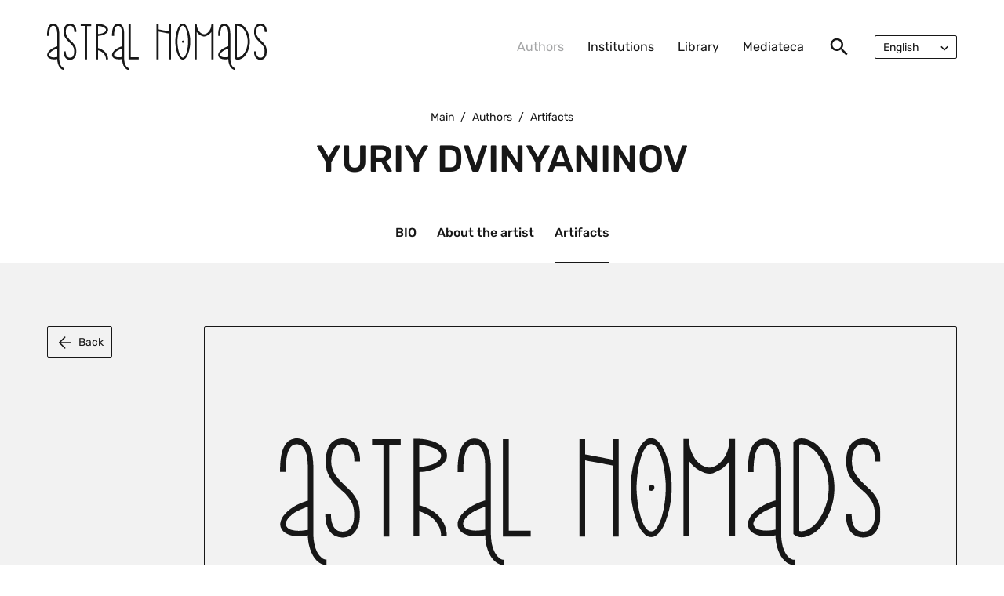

--- FILE ---
content_type: text/html; charset=utf-8
request_url: https://astralnomads.net/en/authors/yuriy-dvinyaninov.html/tab/artifact/chairs.html
body_size: 6184
content:
<!DOCTYPE HTML>
<!-- (c) Panther Web Solutions | https://pantera.kz -->
<html class="no-js" lang="en">
<head>
<title>Yuriy Dvinyaninov - Authors - ASTRAL NOMADS</title>
<meta charset="utf-8"/>
<meta http-equiv="x-ua-compatible" content="ie=edge"/>
<meta name="viewport" content="width=device-width, initial-scale=1.0, maximum-scale=1.0, user-scalable=no"/>

<meta name="robots" content="index, follow"/>
<meta property="og:type" content="article"/>
<meta property="og:site_name" content="ASTRAL NOMADS"/>
<meta property="og:title" content="Authors"/>
<meta property="og:description" content=""/>
<meta property="og:url" content="https://astralnomads.net/en/authors/yuriy-dvinyaninov.html"/>
<meta property="og:locale" content="en_US"/>
<meta property="fb:app_id" content=""/>
<link rel="canonical" href="https://astralnomads.net/en/authors/yuriy-dvinyaninov.html"/>
<meta name="template" content="Основная страница"/>
<meta name="SKYPE_TOOLBAR" content="SKYPE_TOOLBAR_PARSER_COMPATIBLE"/>
<meta name="format-detection" content="telephone=no"/>

<meta name="apple-mobile-web-app-title" content="ASTRAL NOMADS">
<meta name="application-name" content="ASTRAL NOMADS">
<meta name="msapplication-TileColor" content="#ffffff">
<meta name="msapplication-config" content="/images/favicon/browserconfig.xml">
<meta name="theme-color" content="#ffffff">
<link rel="apple-touch-icon" sizes="180x180" href="/images/favicon/apple-touch-icon.png">
<link rel="icon" type="image/png" sizes="32x32" href="/images/favicon/favicon-32x32.png">
<link rel="icon" type="image/png" sizes="16x16" href="/images/favicon/favicon-16x16.png">
<link rel="manifest" href="/images/favicon/site.webmanifest">
<link rel="mask-icon" href="/images/favicon/safari-pinned-tab.svg" color="#5bbad5">
<link rel="shortcut icon" href="/images/favicon/favicon.ico">
<link rel="stylesheet" type="text/css" href="/client/dist/main.css?v=4">

<script src="/client/dist/main.js?v=4"></script>

<!-- Google tag (gtag.js) -->
<script async src="https://www.googletagmanager.com/gtag/js?id=G-P8XN79EE4F"></script>
<script>
  window.dataLayer = window.dataLayer || [];
  function gtag(){dataLayer.push(arguments);}
  gtag('js', new Date());

  gtag('config', 'G-P8XN79EE4F');
</script>

<!-- Yandex.Metrika counter -->
<script type="text/javascript" >
   (function(m,e,t,r,i,k,a){m[i]=m[i]||function(){(m[i].a=m[i].a||[]).push(arguments)};
   m[i].l=1*new Date();
   for (var j = 0; j < document.scripts.length; j++) {if (document.scripts[j].src === r) { return; }}
   k=e.createElement(t),a=e.getElementsByTagName(t)[0],k.async=1,k.src=r,a.parentNode.insertBefore(k,a)})
   (window, document, "script", "https://mc.yandex.ru/metrika/tag.js", "ym");

   ym(94522060, "init", {
        clickmap:true,
        trackLinks:true,
        accurateTrackBounce:true
   });
</script>
<noscript><div><img src="https://mc.yandex.ru/watch/94522060" style="position:absolute; left:-9999px;" alt="" /></div></noscript>
<!-- /Yandex.Metrika counter -->
</head>
<body class="template-default lang-en">
<!-- Yandex.Metrika counter -->
<script type="text/javascript" >
   (function(m,e,t,r,i,k,a){m[i]=m[i]||function(){(m[i].a=m[i].a||[]).push(arguments)};
   m[i].l=1*new Date();
   for (var j = 0; j < document.scripts.length; j++) {if (document.scripts[j].src === r) { return; }}
   k=e.createElement(t),a=e.getElementsByTagName(t)[0],k.async=1,k.src=r,a.parentNode.insertBefore(k,a)})
   (window, document, "script", "https://mc.yandex.ru/metrika/tag.js", "ym");

   ym(94522060, "init", {
        clickmap:true,
        trackLinks:true,
        accurateTrackBounce:true,
        webvisor:true
   });
</script>
<noscript><div><img src="https://mc.yandex.ru/watch/94522060" style="position:absolute; left:-9999px;" alt="" /></div></noscript>
<!-- /Yandex.Metrika counter -->

<!-- Шаблон страницы - Начало -->
<div class="full-wrap">

    <noindex>
        <div class="mobile-menu">
            <div class="mobile-before"></div>
            <div class="mobile-head">
                <div class="block-header-top">
                    <div class="block-left">
                        <div class="logo">
                            <a href="/en/">
                                <img src="/images/logo.svg" alt="" />
                            </a>
                        </div>
                    </div>
                    <div class="block-right">
                        <div class="opener js-widget" data-widget="mobileMenuButton">
                            <div class="block-icon menu">
                                <span class="ico">
                                    <span data-icon="ico-menu"></span>
                                </span>
                            </div>
                            <div class="block-icon close">
                                <span class="ico">
                                    <span data-icon="ico-close"></span>
                                </span>
                            </div>
                        </div>
                    </div>
                </div>
            </div>
            <div class="mobile-body">
                <div class="block-search">
    <div class="ico" data-widget="block-search">
        <svg width="30" height="30" viewBox="0 0 30 30" fill="none" xmlns="http://www.w3.org/2000/svg">
<g clip-path="url(#clip0_3405_701)">
<path d="M19.375 17.5H18.3875L18.0375 17.1625C19.2625 15.7375 20 13.8875 20 11.875C20 7.3875 16.3625 3.75 11.875 3.75C7.3875 3.75 3.75 7.3875 3.75 11.875C3.75 16.3625 7.3875 20 11.875 20C13.8875 20 15.7375 19.2625 17.1625 18.0375L17.5 18.3875V19.375L23.75 25.6125L25.6125 23.75L19.375 17.5ZM11.875 17.5C8.7625 17.5 6.25 14.9875 6.25 11.875C6.25 8.7625 8.7625 6.25 11.875 6.25C14.9875 6.25 17.5 8.7625 17.5 11.875C17.5 14.9875 14.9875 17.5 11.875 17.5Z" fill="#171717"/>
</g>
<defs>
<clipPath id="clip0_3405_701">
<rect width="30" height="30" fill="white"/>
</clipPath>
</defs>
</svg>

    </div>
    <form class="form frmSearch" name="frmSearch" id="frmSearch" method="get" action="/en/search/" autocomplete="off">
        <input type="text" name="q" minlength="3" required="" class="textbox" placeholder="Найти" value="">
        <div class="submit">
            <input type="submit" class="btn" value="">
            <div class="ico">
                <svg width="30" height="30" viewBox="0 0 30 30" fill="none" xmlns="http://www.w3.org/2000/svg">
<g clip-path="url(#clip0_3405_701)">
<path d="M19.375 17.5H18.3875L18.0375 17.1625C19.2625 15.7375 20 13.8875 20 11.875C20 7.3875 16.3625 3.75 11.875 3.75C7.3875 3.75 3.75 7.3875 3.75 11.875C3.75 16.3625 7.3875 20 11.875 20C13.8875 20 15.7375 19.2625 17.1625 18.0375L17.5 18.3875V19.375L23.75 25.6125L25.6125 23.75L19.375 17.5ZM11.875 17.5C8.7625 17.5 6.25 14.9875 6.25 11.875C6.25 8.7625 8.7625 6.25 11.875 6.25C14.9875 6.25 17.5 8.7625 17.5 11.875C17.5 14.9875 14.9875 17.5 11.875 17.5Z" fill="#171717"/>
</g>
<defs>
<clipPath id="clip0_3405_701">
<rect width="30" height="30" fill="white"/>
</clipPath>
</defs>
</svg>

            </div>
        </div>
        <div class="ico close">
            <svg width="24" height="24" viewBox="0 0 24 24" fill="none" xmlns="http://www.w3.org/2000/svg">
    <path d="M9.172 16.242L12 13.414l2.828 2.828 1.414-1.414L13.414 12l2.828-2.828-1.414-1.414L12 10.586 9.172 7.758 7.758 9.172 10.586 12l-2.828 2.828 1.414 1.414z"
          fill="#171716"></path>
    <path d="M12 22c5.514 0 10-4.486 10-10S17.514 2 12 2 2 6.486 2 12s4.486 10 10 10zm0-18c4.411 0 8 3.589 8 8s-3.589 8-8 8-8-3.589-8-8 3.589-8 8-8z"
          fill="#171716"></path>
</svg>
        </div>
    </form>
</div>
                <div class="block-lang" data-widget="block-lang">
    <div class="wrap">
        <div class="items">
            <div class="current">
                <div class="text">English</div>
                <span class="ico">
                    <svg width="24" height="24" viewBox="0 0 24 24" fill="none" xmlns="http://www.w3.org/2000/svg">
<path d="M16.293 9.29297L12 13.586L7.70697 9.29297L6.29297 10.707L12 16.414L17.707 10.707L16.293 9.29297Z" fill="#171717"/>
</svg>

                </span>
            </div>
            <a href="/" hreflang="ru">Русский</a>
        </div>
    </div>
</div>

                
                <nav class="js-widget" data-widget="mobileMenu">
                    <ul class="level-1"><li data-id="36" class="selected"><a href="/en/authors/" rel="nofollow">Authors</a></li><li data-id="37"><a href="/en/institutions/">Institutions</a></li><li data-id="38"><a href="/en/library/">Library</a></li><li data-id="39"><a href="/en/media/">Mediateca</a></li></ul>
                    <ul class="level-1"><li data-id="61"><a href="/en/about/">About</a></li><li data-id="62"><a href="/en/support/">Support</a></li><li data-id="63"><a href="/en/contacts/">Contacts</a></li></ul>
                </nav>
            </div>
        </div>
    </noindex>

    <div class="header">
        <div class="wrapper">
            <div class="flex-wrap">
                <div class="block-left">
                    <div class="logo">
                        <a href="/en/">
                            <img src="/images/logo.svg" alt="" />
                        </a>
                    </div>
                </div>
                <div class="block-right">
                    <div class="menu"><nav class="menu-top">
	<ul class="level-1"><li data-id="36" class="selected"><a href="/en/authors/" rel="nofollow">Authors</a></li><li data-id="37"><a href="/en/institutions/">Institutions</a></li><li data-id="38"><a href="/en/library/">Library</a></li><li data-id="39"><a href="/en/media/">Mediateca</a></li></ul>
</nav></div>
                    <div class="block-search">
    <div class="ico" data-widget="block-search">
        <svg width="30" height="30" viewBox="0 0 30 30" fill="none" xmlns="http://www.w3.org/2000/svg">
<g clip-path="url(#clip0_3405_701)">
<path d="M19.375 17.5H18.3875L18.0375 17.1625C19.2625 15.7375 20 13.8875 20 11.875C20 7.3875 16.3625 3.75 11.875 3.75C7.3875 3.75 3.75 7.3875 3.75 11.875C3.75 16.3625 7.3875 20 11.875 20C13.8875 20 15.7375 19.2625 17.1625 18.0375L17.5 18.3875V19.375L23.75 25.6125L25.6125 23.75L19.375 17.5ZM11.875 17.5C8.7625 17.5 6.25 14.9875 6.25 11.875C6.25 8.7625 8.7625 6.25 11.875 6.25C14.9875 6.25 17.5 8.7625 17.5 11.875C17.5 14.9875 14.9875 17.5 11.875 17.5Z" fill="#171717"/>
</g>
<defs>
<clipPath id="clip0_3405_701">
<rect width="30" height="30" fill="white"/>
</clipPath>
</defs>
</svg>

    </div>
    <form class="form frmSearch" name="frmSearch" id="frmSearch" method="get" action="/en/search/" autocomplete="off">
        <input type="text" name="q" minlength="3" required="" class="textbox" placeholder="Найти" value="">
        <div class="submit">
            <input type="submit" class="btn" value="">
            <div class="ico">
                <svg width="30" height="30" viewBox="0 0 30 30" fill="none" xmlns="http://www.w3.org/2000/svg">
<g clip-path="url(#clip0_3405_701)">
<path d="M19.375 17.5H18.3875L18.0375 17.1625C19.2625 15.7375 20 13.8875 20 11.875C20 7.3875 16.3625 3.75 11.875 3.75C7.3875 3.75 3.75 7.3875 3.75 11.875C3.75 16.3625 7.3875 20 11.875 20C13.8875 20 15.7375 19.2625 17.1625 18.0375L17.5 18.3875V19.375L23.75 25.6125L25.6125 23.75L19.375 17.5ZM11.875 17.5C8.7625 17.5 6.25 14.9875 6.25 11.875C6.25 8.7625 8.7625 6.25 11.875 6.25C14.9875 6.25 17.5 8.7625 17.5 11.875C17.5 14.9875 14.9875 17.5 11.875 17.5Z" fill="#171717"/>
</g>
<defs>
<clipPath id="clip0_3405_701">
<rect width="30" height="30" fill="white"/>
</clipPath>
</defs>
</svg>

            </div>
        </div>
        <div class="ico close">
            <svg width="24" height="24" viewBox="0 0 24 24" fill="none" xmlns="http://www.w3.org/2000/svg">
    <path d="M9.172 16.242L12 13.414l2.828 2.828 1.414-1.414L13.414 12l2.828-2.828-1.414-1.414L12 10.586 9.172 7.758 7.758 9.172 10.586 12l-2.828 2.828 1.414 1.414z"
          fill="#171716"></path>
    <path d="M12 22c5.514 0 10-4.486 10-10S17.514 2 12 2 2 6.486 2 12s4.486 10 10 10zm0-18c4.411 0 8 3.589 8 8s-3.589 8-8 8-8-3.589-8-8 3.589-8 8-8z"
          fill="#171716"></path>
</svg>
        </div>
    </form>
</div>
                    <div class="block-lang" data-widget="block-lang">
    <div class="wrap">
        <div class="items">
            <div class="current">
                <div class="text">English</div>
                <span class="ico">
                    <svg width="24" height="24" viewBox="0 0 24 24" fill="none" xmlns="http://www.w3.org/2000/svg">
<path d="M16.293 9.29297L12 13.586L7.70697 9.29297L6.29297 10.707L12 16.414L17.707 10.707L16.293 9.29297Z" fill="#171717"/>
</svg>

                </span>
            </div>
            <a href="/" hreflang="ru">Русский</a>
        </div>
    </div>
</div>

                </div>
            </div>
        </div>
    </div>
    <div class="body">
        <div class="page-title">
    <div class="page-crumbs"><a href="/">Main</a><span>/</span><a href="/en/authors/" class="last-child">Authors</a><span>/</span><span class='last-child'>Artifacts</span></div>
    <h1 class="title">Yuriy Dvinyaninov</h1>
</div>

        
        <div class="block-record-inner">
    <div class="author-menu">
        <div class="wrapper">
            <div class="items">
                <div class="item">
                    <a href="/en/authors/yuriy-dvinyaninov.html">BIO</a>
                </div>
                <div class="item">
                    <a href="/en/authors/yuriy-dvinyaninov.html/tab/about">About the artist</a>
                </div>
                <div class="item selected">
                    <a href="/en/authors/yuriy-dvinyaninov.html/tab/artifact">Artifacts</a>
                </div>
            </div>
        </div>
    </div>
    <div class="wrapper">
        <div class="flex-wrap">
            <div class="block-left">
                <a href="/en/authors/yuriy-dvinyaninov.html/tab/artifact/" class="btn back">
                    <span class="ico">
                        <svg width="50" height="50" viewBox="0 0 50 50" fill="none" xmlns="http://www.w3.org/2000/svg">
<path d="M23.2813 40.573L8.80212 26.0938C8.62851 25.9202 8.50699 25.7466 8.43754 25.573C8.3681 25.3993 8.33337 25.2084 8.33337 25C8.33337 24.7917 8.3681 24.6007 8.43754 24.4271C8.50699 24.2535 8.62851 24.0799 8.80212 23.9063L23.3334 9.37504C23.6112 9.09726 23.9584 8.95837 24.375 8.95837C24.7917 8.95837 25.1563 9.11462 25.4688 9.42712C25.7813 9.73962 25.9375 10.1042 25.9375 10.5209C25.9375 10.9375 25.7813 11.3021 25.4688 11.6146L13.6459 23.4375H39.4792C39.9306 23.4375 40.3039 23.5851 40.599 23.8802C40.8941 24.1754 41.0417 24.5487 41.0417 25C41.0417 25.4514 40.8941 25.8247 40.599 26.1198C40.3039 26.415 39.9306 26.5625 39.4792 26.5625H13.6459L25.5209 38.4375C25.7987 38.7153 25.9375 39.0625 25.9375 39.4792C25.9375 39.8959 25.7813 40.2605 25.4688 40.573C25.1563 40.8855 24.7917 41.0417 24.375 41.0417C23.9584 41.0417 23.5938 40.8855 23.2813 40.573Z" fill="#171717"/>
</svg>

                    </span>
                    Back
                </a>
            </div>
            <div class="block-right">
                <div class="img no-image">
                    <img src="/images/logo.svg" alt="">
                </div>
                <div class="content">
                    <p><strong>Title:&nbsp;</strong>Chairs</p>

<p><strong>Title in Original Language:&nbsp;</strong>Стулья</p>

<p><strong>Author/s | Creator/s:&nbsp;</strong>Yuriy Dvinyaninov</p>

<p><strong>Artwork-Medium:&nbsp;</strong>drawing, pen, pencil, paper</p>

<p><strong>Artwork-Dimensions | Length:&nbsp;</strong>21х29,7 cm.</p>

<p><strong>Year of Creation:&nbsp;</strong>late 1990s - early 2000s</p>

<p><strong>Place of Creation:&nbsp;</strong>Karaganda</p>

<p><strong>Courtesy:&nbsp;</strong>artist&#39;s family</p>

<p><strong>Keywords:&nbsp;</strong>Gnome; Karaganda; poetry; underground</p>

<p><strong>Access level:&nbsp;</strong>on-line</p>

<p><strong>Description:&nbsp;</strong>Project, late 1990s - early 2000s</p>
                </div>
                <div class="navigation">
                    <a href="/en/authors/yuriy-dvinyaninov.html/tab/artifact/untitled.html">
                        <span class="ico">
                            <svg width="50" height="50" viewBox="0 0 50 50" fill="none" xmlns="http://www.w3.org/2000/svg">
<path d="M23.2813 40.573L8.80212 26.0938C8.62851 25.9202 8.50699 25.7466 8.43754 25.573C8.3681 25.3993 8.33337 25.2084 8.33337 25C8.33337 24.7917 8.3681 24.6007 8.43754 24.4271C8.50699 24.2535 8.62851 24.0799 8.80212 23.9063L23.3334 9.37504C23.6112 9.09726 23.9584 8.95837 24.375 8.95837C24.7917 8.95837 25.1563 9.11462 25.4688 9.42712C25.7813 9.73962 25.9375 10.1042 25.9375 10.5209C25.9375 10.9375 25.7813 11.3021 25.4688 11.6146L13.6459 23.4375H39.4792C39.9306 23.4375 40.3039 23.5851 40.599 23.8802C40.8941 24.1754 41.0417 24.5487 41.0417 25C41.0417 25.4514 40.8941 25.8247 40.599 26.1198C40.3039 26.415 39.9306 26.5625 39.4792 26.5625H13.6459L25.5209 38.4375C25.7987 38.7153 25.9375 39.0625 25.9375 39.4792C25.9375 39.8959 25.7813 40.2605 25.4688 40.573C25.1563 40.8855 24.7917 41.0417 24.375 41.0417C23.9584 41.0417 23.5938 40.8855 23.2813 40.573Z" fill="#171717"/>
</svg>

                        </span>
                    </a>
                    <a href="/en/authors/yuriy-dvinyaninov.html/tab/artifact/503-untitled.html">
                        <span class="ico">
                            <svg width="50" height="50" viewBox="0 0 50 50" fill="none" xmlns="http://www.w3.org/2000/svg">
<path d="M26.7188 40.573L41.198 26.0938C41.3716 25.9202 41.4931 25.7466 41.5626 25.573C41.632 25.3993 41.6667 25.2084 41.6667 25C41.6667 24.7917 41.632 24.6007 41.5626 24.4271C41.4931 24.2535 41.3716 24.0799 41.198 23.9063L26.6667 9.37504C26.389 9.09726 26.0417 8.95837 25.6251 8.95837C25.2084 8.95837 24.8438 9.11462 24.5313 9.42712C24.2188 9.73962 24.0626 10.1042 24.0626 10.5209C24.0626 10.9375 24.2188 11.3021 24.5313 11.6146L36.3542 23.4375H10.5209C10.0695 23.4375 9.69626 23.5851 9.40113 23.8802C9.10599 24.1754 8.95842 24.5487 8.95842 25C8.95842 25.4514 9.10599 25.8247 9.40113 26.1198C9.69626 26.415 10.0695 26.5625 10.5209 26.5625H36.3542L24.4792 38.4375C24.2015 38.7153 24.0626 39.0625 24.0626 39.4792C24.0626 39.8959 24.2188 40.2605 24.5313 40.573C24.8438 40.8855 25.2084 41.0417 25.6251 41.0417C26.0417 41.0417 26.4063 40.8855 26.7188 40.573Z" fill="#171717"/>
</svg>

                        </span>
                    </a>
                </div>
            </div>
        </div>
    </div>
</div>
    </div>
    <div class="footer">
        <div class="wrapper">
            <div class="flex-wrap">
                <div class="block-left">
                    <div class="menu"><nav class="menu-bottom">
	<ul class="level-1"><li data-id="61"><a href="/en/about/">About</a></li><li data-id="62"><a href="/en/support/">Support</a></li><li data-id="63"><a href="/en/contacts/">Contacts</a></li></ul>
</nav></div>
                    <div class="block-support">
    <div class="img">
        <img src="/images/qr-code.png" alt="">
    </div>
    <div class="data">
        <span>If you are close to what we do, you can support the project by transferring a donation.</span>
        <a href="#!" class="btn">Support the project</a>
    </div>
</div>
                </div>
                <div class="block-right">
                    <div class="socials">
    <div class="social">
        <a href="https://www.facebook.com/astralnomads" target="_blank" rel="nofollow">
            <div class="ico">
                <svg width="12" height="25" viewBox="0 0 12 25" fill="none" xmlns="http://www.w3.org/2000/svg">
<path d="M11.5385 8.09356H7.60665V5.50093C7.60665 4.52805 8.2491 4.30035 8.70139 4.30035C9.15367 4.30035 11.4768 4.30035 11.4768 4.30035V0.0155248L7.65804 0C3.41785 0 2.4516 3.19292 2.4516 5.24219V8.09874H0V12.5078H2.4516C2.4516 18.1743 2.4516 25 2.4516 25H7.60665C7.60665 25 7.60665 18.107 7.60665 12.5078H11.0862L11.5385 8.09356Z" fill="white"/>
</svg>

            </div>
        </a>
    </div>
    <div class="social">
        <a href="https://www.instagram.com/astralnomads.asia/" target="_blank" rel="nofollow">
            <div class="ico">
                <svg width="25" height="25" viewBox="0 0 25 25" fill="none" xmlns="http://www.w3.org/2000/svg">
<path d="M20.6722 5.82849C20.6722 6.65698 20 7.32922 19.1715 7.32922C18.343 7.32922 17.6708 6.65698 17.6708 5.82849C17.6708 5 18.343 4.32776 19.1715 4.32776C20.0036 4.32776 20.6722 5 20.6722 5.82849ZM12.5 16.6679C10.1999 16.6679 8.33212 14.8038 8.33212 12.5C8.33212 10.1962 10.1962 8.33212 12.5 8.33212C14.8038 8.33212 16.6679 10.1962 16.6679 12.5C16.6679 14.8038 14.8001 16.6679 12.5 16.6679ZM12.5 6.08285C8.95349 6.08285 6.07922 8.95712 6.07922 12.5036C6.07922 16.0501 8.95349 18.9244 12.5 18.9244C16.0465 18.9244 18.9208 16.0501 18.9208 12.5036C18.9208 8.95712 16.0465 6.08285 12.5 6.08285ZM12.5 2.25291C15.8394 2.25291 16.2318 2.26381 17.5509 2.32558C18.7682 2.38009 19.4331 2.58358 19.8728 2.75436C20.4578 2.97965 20.8721 3.25218 21.3118 3.68823C21.7478 4.12427 22.0203 4.54215 22.2456 5.12718C22.4164 5.56686 22.6199 6.2282 22.6744 7.44913C22.7362 8.76817 22.7471 9.16424 22.7471 12.5C22.7471 15.8358 22.7362 16.2318 22.6744 17.5509C22.6199 18.7682 22.4164 19.4331 22.2456 19.8728C22.0203 20.4578 21.7478 20.8721 21.3118 21.3118C20.8757 21.7478 20.4578 22.0203 19.8728 22.2456C19.4331 22.4164 18.7718 22.6199 17.5509 22.6744C16.2318 22.7362 15.8358 22.7471 12.5 22.7471C9.16061 22.7471 8.76817 22.7362 7.44913 22.6744C6.23183 22.6199 5.56686 22.4164 5.12718 22.2456C4.54215 22.0203 4.12791 21.7478 3.68823 21.3118C3.25218 20.8757 2.97965 20.4578 2.75436 19.8728C2.58358 19.4331 2.38009 18.7718 2.32558 17.5509C2.26381 16.2318 2.25291 15.8358 2.25291 12.5C2.25291 9.16061 2.26381 8.76817 2.32558 7.44913C2.38009 6.23183 2.58358 5.56686 2.75436 5.12718C2.97965 4.54215 3.25218 4.12791 3.68823 3.68823C4.12427 3.25218 4.54215 2.97965 5.12718 2.75436C5.56686 2.58358 6.2282 2.38009 7.44913 2.32558C8.76817 2.26381 9.16424 2.25291 12.5 2.25291ZM12.5 0C9.1061 0 8.68096 0.0145349 7.34738 0.0763081C6.01744 0.138081 5.10901 0.348837 4.31323 0.657703C3.49201 0.973837 2.79433 1.40262 2.09666 2.09666C1.39898 2.7907 0.973837 3.48837 0.65407 4.30959C0.345203 5.10538 0.134448 6.01381 0.0726744 7.34375C0.0145349 8.68096 0 9.1061 0 12.5C0 15.8939 0.0145349 16.319 0.0763081 17.6526C0.138081 18.9826 0.348837 19.891 0.657703 20.6868C0.977471 21.508 1.40625 22.2057 2.10029 22.8997C2.79433 23.5938 3.49201 24.0225 4.31323 24.3423C5.10901 24.6512 6.01744 24.8619 7.34738 24.9237C8.68096 24.9855 9.1061 25 12.5 25C15.8939 25 16.319 24.9855 17.6526 24.9237C18.9826 24.8619 19.891 24.6512 20.6868 24.3423C21.508 24.0225 22.2057 23.5938 22.8997 22.8997C23.5938 22.2057 24.0225 21.508 24.3423 20.6868C24.6512 19.891 24.8619 18.9826 24.9237 17.6526C24.9855 16.319 25 15.8939 25 12.5C25 9.1061 24.9855 8.68096 24.9237 7.34738C24.8619 6.01744 24.6512 5.10901 24.3423 4.31323C24.0225 3.49201 23.5938 2.79433 22.8997 2.10029C22.2057 1.40625 21.508 0.977471 20.6868 0.657703C19.891 0.348837 18.9826 0.138081 17.6526 0.0763081C16.3227 0.0145349 15.8939 0 12.5 0Z" fill="white"/>
</svg>

            </div>
        </a>
    </div>
    <div class="social">
        <a href="https://www.tiktok.com/@astral.nomads" target="_blank" rel="nofollow">
            <div class="ico">
                <svg width="23" height="25" viewBox="0 0 23 25" fill="none" xmlns="http://www.w3.org/2000/svg">
<g clip-path="url(#clip0_3405_78)">
<path d="M22.2221 10.2495C20.0383 10.2547 17.9081 9.58425 16.1323 8.33301V17.0596C16.1317 18.6758 15.6299 20.2534 14.6939 21.5813C13.7579 22.9092 12.4324 23.9242 10.8945 24.4905C9.35672 25.0568 7.67991 25.1475 6.08833 24.7504C4.49675 24.3533 3.06626 23.4873 1.98813 22.2683C0.910006 21.0493 0.235635 19.5354 0.055193 17.9289C-0.125249 16.3225 0.196838 14.7 0.978387 13.2786C1.75994 11.8572 2.96369 10.7046 4.4287 9.97479C5.89371 9.24501 7.55014 8.97289 9.17649 9.19483V13.584C8.43227 13.3535 7.63311 13.3605 6.89313 13.6038C6.15315 13.8471 5.5102 14.3144 5.0561 14.9389C4.60199 15.5634 4.35996 16.3131 4.36455 17.0811C4.36915 17.8491 4.62014 18.596 5.08169 19.2152C5.54323 19.8343 6.19173 20.2941 6.93457 20.5288C7.6774 20.7636 8.47659 20.7613 9.21801 20.5222C9.95942 20.2832 10.6051 19.8196 11.063 19.1978C11.5208 18.5759 11.7673 17.8276 11.7673 17.0596V0H16.1323C16.1293 0.362861 16.1602 0.725228 16.2246 1.08252C16.3763 1.88012 16.6917 2.63887 17.1515 3.31237C17.6113 3.98587 18.2058 4.55996 18.8987 4.99951C19.8845 5.64116 21.0403 5.98316 22.2221 5.98291V10.2495Z" fill="white"/>
</g>
<defs>
<clipPath id="clip0_3405_78">
<rect width="22.2222" height="25" fill="white"/>
</clipPath>
</defs>
</svg>

            </div>
        </a>
    </div>
</div>
                    <div class="copyright">
                        <span>&copy; Authors & ASTRAL NOMADS</span>
                        <span><a href="https://pantera.kz" target="_blank" title="Web design and development, Almaty, Kazakhstan">Developed by</a> &ndash; &laquo;Panther Web Solutions&raquo;</span>
                    </div>
                </div>
            </div>
        </div>
    </div>
</div>
<!-- Шаблон страницы - Конец -->




</body>
</html>

--- FILE ---
content_type: text/css
request_url: https://astralnomads.net/client/dist/main.css?v=4
body_size: 10891
content:
@font-face{font-display:swap;font-family:rubik;font-style:italic;font-weight:300;src:url(assets/rubik-cyrillic-300-italic.1df7ac19b9e66b06e43d.woff2)}@font-face{font-display:swap;font-family:rubik;font-style:italic;font-weight:400;src:url(assets/rubik-cyrillic-400-italic.2003e520b030aac6bfba.woff2)}@font-face{font-display:swap;font-family:rubik;font-style:italic;font-weight:500;src:url(assets/rubik-cyrillic-500-italic.98217a8efc1c2304b13f.woff2)}@font-face{font-display:swap;font-family:rubik;font-style:italic;font-weight:600;src:url(assets/rubik-cyrillic-600-italic.51263f12a469c10bc3e9.woff2)}@font-face{font-display:swap;font-family:rubik;font-style:italic;font-weight:700;src:url(assets/rubik-cyrillic-700-italic.b35bee9cf51fe7ab63b2.woff2)}@font-face{font-display:swap;font-family:rubik;font-style:italic;font-weight:800;src:url(assets/rubik-cyrillic-800-italic.f0eed717024c2144718d.woff2)}@font-face{font-display:swap;font-family:rubik;font-style:italic;font-weight:900;src:url(assets/rubik-cyrillic-900-italic.5dd53e6bce1b593daf91.woff2)}@font-face{font-display:swap;font-family:rubik;font-style:normal;font-weight:300;src:url(assets/rubik-cyrillic-300-normal.9076595e62ea7d926e67.woff2)}@font-face{font-display:swap;font-family:rubik;font-style:normal;font-weight:400;src:url(assets/rubik-cyrillic-400-normal.15565e39b272cbf5d02e.woff2)}@font-face{font-display:swap;font-family:rubik;font-style:normal;font-weight:500;src:url(assets/rubik-cyrillic-500-normal.a395f1eb7cacc1ccc48d.woff2)}@font-face{font-display:swap;font-family:rubik;font-style:normal;font-weight:600;src:url(assets/rubik-cyrillic-600-normal.49558a44dccb4d675928.woff2)}@font-face{font-display:swap;font-family:rubik;font-style:normal;font-weight:700;src:url(assets/rubik-cyrillic-700-normal.35743a5408ace1f5f26d.woff2)}@font-face{font-display:swap;font-family:rubik;font-style:normal;font-weight:800;src:url(assets/rubik-cyrillic-800-normal.a7c9bfda29964e391046.woff2)}@font-face{font-display:swap;font-family:rubik;font-style:normal;font-weight:900;src:url(assets/rubik-cyrillic-900-normal.04e0b11bd8403117f613.woff2)}@font-face{font-display:swap;font-family:rubik;font-style:italic;font-weight:300;src:url(assets/rubik-latin-300-italic.4ef739aa28852549b577.woff2)}@font-face{font-display:swap;font-family:rubik;font-style:italic;font-weight:400;src:url(assets/rubik-latin-400-italic.db6aae11c3794a5f3a9f.woff2)}@font-face{font-display:swap;font-family:rubik;font-style:italic;font-weight:500;src:url(assets/rubik-latin-500-italic.153a0f2174abedd5fc2d.woff2)}@font-face{font-display:swap;font-family:rubik;font-style:italic;font-weight:600;src:url(assets/rubik-latin-600-italic.3cfece7c8064d484da77.woff2)}@font-face{font-display:swap;font-family:rubik;font-style:italic;font-weight:700;src:url(assets/rubik-latin-700-italic.f1b1145757e092c0c796.woff2)}@font-face{font-display:swap;font-family:rubik;font-style:italic;font-weight:800;src:url(assets/rubik-latin-800-italic.3c7d6b56d0ab94830e85.woff2)}@font-face{font-display:swap;font-family:rubik;font-style:italic;font-weight:900;src:url(assets/rubik-latin-900-italic.b94529cc8d4c64e507f5.woff2)}@font-face{font-display:swap;font-family:rubik;font-style:normal;font-weight:300;src:url(assets/rubik-latin-300-normal.5c9fbb7c92fb6db87010.woff2)}@font-face{font-display:swap;font-family:rubik;font-style:normal;font-weight:400;src:url(assets/rubik-latin-400-normal.65cfd3d83c8c52c45c77.woff2)}@font-face{font-display:swap;font-family:rubik;font-style:normal;font-weight:500;src:url(assets/rubik-latin-500-normal.724f660d40be21415a83.woff2)}@font-face{font-display:swap;font-family:rubik;font-style:normal;font-weight:600;src:url(assets/rubik-latin-600-normal.d1fff3e935a90350af50.woff2)}@font-face{font-display:swap;font-family:rubik;font-style:normal;font-weight:700;src:url(assets/rubik-latin-700-normal.708a00e56405c9d7cf88.woff2)}@font-face{font-display:swap;font-family:rubik;font-style:normal;font-weight:800;src:url(assets/rubik-latin-800-normal.0fd5f627f9ba7a96c5a0.woff2)}@font-face{font-display:swap;font-family:rubik;font-style:normal;font-weight:900;src:url(assets/rubik-latin-900-normal.cfeb962b55dc47b969d1.woff2)}.block-content,.content,article{font-size:16px}.block-content :only-child,.content :only-child,article :only-child{margin-bottom:0}.block-content .content-border,.block-content p,.content .content-border,.content p,article .content-border,article p{color:#171717;font-size:16px;font-weight:400;line-height:1.4;margin-bottom:20px}.block-content .content-border:last-child,.block-content p:last-child,.content .content-border:last-child,.content p:last-child,article .content-border:last-child,article p:last-child{margin-bottom:0}.block-content .content-border img,.block-content p img,.content .content-border img,.content p img,article .content-border img,article p img{max-width:100%}.block-content .content-border.mb-10,.block-content p.mb-10,.content .content-border.mb-10,.content p.mb-10,article .content-border.mb-10,article p.mb-10{margin-bottom:10px}.block-content strong,.content strong,article strong{font-weight:500}.block-content .content-note,.content .content-note,article .content-note{align-items:center;display:flex;flex-direction:column;flex-wrap:nowrap;font-style:italic;justify-content:center;margin:20px 0;padding:0 0 0 60px}.block-content span,.content span,article span{color:#171717;font-size:16px;font-weight:400}.block-content span.date,.content span.date,article span.date{color:#171717;font-size:.875em}.block-content .content-title,.block-content h1,.content .content-title,.content h1,article .content-title,article h1{font-family:Rubik,sans-serif;font-size:48px;font-weight:500;line-height:1.4;margin-bottom:40px}.block-content h2,.content h2,article h2{font-size:26px;font-weight:700;margin-bottom:10px}.block-content h3,.content h3,article h3{font-size:24px;font-weight:600;margin-bottom:10px}.block-content h4,.block-content h5,.block-content h6,.content h4,.content h5,.content h6,article h4,article h5,article h6{font-size:20px;font-weight:600;margin-bottom:10px}.block-content .block-title,.content .block-title,article .block-title{font-size:36px;font-weight:500;line-height:1.4}.block-content .content-lead,.content .content-lead,article .content-lead{font-size:16px;font-weight:500;line-height:1.4;margin-bottom:20px;position:relative}.block-content .content-lead strong,.content .content-lead strong,article .content-lead strong{font-weight:500}.block-content .content-footer,.content .content-footer,article .content-footer{background:#e6e7e9;color:#171717;font-size:16px;font-weight:400;padding:40px 25px;text-align:center}.block-content .content-border,.content .content-border,article .content-border{padding:10px}.block-content .content-cite,.content .content-cite,article .content-cite{border-left:2px solid #171717;font-style:normal;padding-left:20px}.block-content big,.content big,article big{font-size:150%;font-weight:inherit}.block-content small,.content small,article small{font-size:75%;font-weight:inherit}.block-content hr,.content hr,article hr{border-top:#c9cacc;margin:20px 0}.block-content ol,.block-content ul,.content ol,.content ul,article ol,article ul{margin:15px 0 15px 10px}.block-content ol li,.block-content ul li,.content ol li,.content ul li,article ol li,article ul li{margin:0 0 5px}.block-content ol li:last-child,.block-content ul li:last-child,.content ol li:last-child,.content ul li:last-child,article ol li:last-child,article ul li:last-child{margin:0}.block-content ol:first-child,.block-content ul:first-child,.content ol:first-child,.content ul:first-child,article ol:first-child,article ul:first-child{margin-top:0}.block-content ol:last-child,.block-content ul:last-child,.content ol:last-child,.content ul:last-child,article ol:last-child,article ul:last-child{margin-bottom:0}.block-content ol li>ol:last-child,.block-content ol li>ul:last-child,.block-content ul li>ol:last-child,.block-content ul li>ul:last-child,.content ol li>ol:last-child,.content ol li>ul:last-child,.content ul li>ol:last-child,.content ul li>ul:last-child,article ol li>ol:last-child,article ol li>ul:last-child,article ul li>ol:last-child,article ul li>ul:last-child{margin-bottom:15px}.block-content ol,.content ol,article ol{margin-left:20px}.block-content ol li,.content ol li,article ol li{position:relative}.block-content ul,.content ul,article ul{margin:0}.block-content ul li,.content ul li,article ul li{font-size:16px;font-weight:400;padding-left:15px;position:relative}.block-content ul li:before,.content ul li:before,article ul li:before{background:#171717;border-radius:10px;content:"";height:4px;left:0;position:absolute;top:8px;width:4px;z-index:1}.block-content ul.clear,.content ul.clear,article ul.clear{margin:0}.block-content ul.clear li,.content ul.clear li,article ul.clear li{margin:0 0 5px;padding:0}.block-content ul.clear li:before,.content ul.clear li:before,article ul.clear li:before{display:none}.block-content p+ol,.block-content p+ul,.content p+ol,.content p+ul,article p+ol,article p+ul{margin-top:0}.block-content.short,.content.short,article.short{max-width:760px}.block-content a,.content a,article a{color:#171717;font-size:16px;font-weight:inherit}.block-content a:hover,.content a:hover,article a:hover{color:#a4a5a6}.block-content .content-phone a,.content .content-phone a,article .content-phone a{color:#171717;cursor:default;font-weight:500}.block-content .content-email a,.content .content-email a,article .content-email a{color:#171717}.block-content .content-email a:hover,.content .content-email a:hover,article .content-email a:hover{color:#a4a5a6}.block-content table tbody{table-layout:fixed}.content-empty{background:#fff;border-radius:5px;font-size:16px;margin-bottom:40px;padding:15px 30px;width:100%}.content-phone a,.content-whatsapp a{font-size:16px;font-weight:500;white-space:nowrap}.content-phone a:hover,.content-whatsapp a:hover{color:#a4a5a6}.content-whatsapp a{display:block;line-height:0}.page-without-title .page-title h1{display:none}.page-title{padding:20px 0 50px;position:relative;z-index:2}.page-title.hide{display:none}.page-title .page-crumbs{align-items:flex-start;display:flex;flex-direction:row;flex-wrap:wrap;justify-content:flex-start;margin:0 0 10px}.page-title .page-crumbs *{color:#171717;font-size:14px;margin:0 8px 0 0}.page-title .page-crumbs :last-child{margin:0}.page-title .page-crumbs :last-child:before{display:none}.page-title .page-crumbs a{color:#171717}.page-title .page-crumbs a span{color:#171717;margin:0}.page-title .page-crumbs a:hover,.page-title .page-crumbs a:hover span{color:#a4a5a6}.page-title .page-crumbs>span{color:#171717;position:relative}.page-title .page-crumbs .separator{color:#171717;width:5px}.page-title .page-crumbs .separator:before{background:#171717;content:"";height:5px;margin:-2.5px 0 0;position:absolute;right:0;top:50%;width:5px;z-index:1}.page-title .title{color:#171717;font-size:48px;font-weight:500;line-height:1.4;margin:0;text-align:center;text-transform:uppercase}a,abbr,acronym,address,applet,article,aside,audio,b,big,blockquote,body,canvas,caption,center,cite,code,dd,del,details,dfn,div,dl,dt,embed,fieldset,figcaption,figure,footer,form,h1,h2,h3,h4,h5,h6,header,hgroup,html,i,iframe,img,ins,kbd,label,legend,li,mark,menu,nav,object,ol,output,p,pre,q,ruby,s,samp,section,span,summary,table,tbody,td,tfoot,th,thead,time,tr,tt,u,ul,var,video{border:0;font-size:0;margin:0;padding:0;vertical-align:baseline}article,aside,details,figcaption,figure,footer,header,hgroup,menu,nav,section{box-sizing:border-box;-webkit-box-sizing:border-box;-moz-box-sizing:border-box;display:block}body,html{height:100%}body{line-height:1;margin:0;min-height:100%;padding:0}ul{list-style:none}blockquote,q{quotes:none}blockquote:after,blockquote:before,q:after,q:before{content:""}table{border-collapse:collapse;border-spacing:0}input[type=number]{appearance:textfield;-webkit-appearance:textfield;-moz-appearance:textfield}input::-webkit-inner-spin-button,input::-webkit-outer-spin-button{-webkit-appearance:none;margin:0}.btn,.content-button,.page-404-button,.reset-btn,.textarea,.textbox{-webkit-appearance:none;-moz-appearance:none;appearance:none;border:0;box-shadow:none;box-sizing:border-box;-webkit-box-sizing:border-box;-moz-box-sizing:border-box;outline:none}.btn:focus,.btn:invalid,.btn:required,.content-button:focus,.content-button:invalid,.content-button:required,.page-404-button:focus,.page-404-button:invalid,.page-404-button:required,.reset-btn:focus,.reset-btn:invalid,.reset-btn:required,.textarea:focus,.textarea:invalid,.textarea:required,.textbox:focus,.textbox:invalid,.textbox:required{box-shadow:none;outline:none}.content-button,.page-404-button,.textarea,.textbox{margin:0;padding:0}input:-webkit-autofill,input:-webkit-autofill:focus,input:-webkit-autofill:hover,select:-webkit-autofill,select:-webkit-autofill:focus,select:-webkit-autofill:hover,textarea:-webkit-autofill,textarea:-webkit-autofill:focus,textarea:-webkit-autofill:hover{-webkit-text-fill-color:#171717;-webkit-box-shadow:inset 0 0 0 1000px transparent;color:#171717;-webkit-transition:all 5000s;-moz-transition:all 5000s;-o-transition:all 5000s;transition:all 5000s}::-webkit-input-placeholder{color:#171717;opacity:1}:-moz-placeholder,::-moz-placeholder{color:#171717;opacity:1}:-ms-input-placeholder{color:#171717;opacity:1}::placeholder{color:#171717;opacity:1}button::-moz-focus-inner{border:0;outline:none}*{box-sizing:border-box;color:#171717;font-family:Rubik,sans-serif;font-size:16px;font-weight:400;line-height:1.4;outline:0 none}* font{color:inherit;font-size:inherit;font-weight:inherit}body,html{min-height:100%;position:relative}body{-webkit-text-size-adjust:100%;height:100%}:root{--wrapper-width:1160px;--wrapper-width-full:100%;--wrapper-full-indent:0 100px;--wrapper-indent:0;--header-height:120px;--block-margin:0 0 80px 0;--block-bottom-margin:80px;--bottom-half-margin:40px;--font-size-text:16px;--font-size-heading:16px;--font-size-little:14px;--menu-list-width:23%;--layout-one-thirds:31%;--layout-two-thirds:65.5%;--layout-uncommon-thirds:56.89%;--layout-uncommon-third:43.1%;--layout-short-block:39.65%;--layout-long-block:79.31%}.full-wrap{background:#f2f2f2;min-height:100%;position:relative}.wrapper{height:100%;margin:0 auto;padding:var(--wrapper-indent);position:relative;width:var(--wrapper-width)}.header{background:#fff;height:120px;width:100%}.body,.header{position:relative;z-index:2}.body{padding-bottom:200px}.footer{background:#171717;bottom:0;height:200px;left:0;position:absolute;width:100%;z-index:3}.footer .flex-wrap .block-right{align-items:flex-end;display:flex;flex-direction:column;flex-wrap:nowrap;justify-content:center}.flex-wrap{align-items:center;display:flex;flex-direction:row;flex-wrap:wrap;height:100%;justify-content:space-between}.flex-wrap>*{width:50%}.flex-wrap.third>*{width:33.333%}.flex-wrap .block-left{justify-content:flex-start}.flex-wrap .block-left,.flex-wrap .block-right{align-items:center;display:flex;flex-direction:row;flex-wrap:wrap}.flex-wrap .block-right{justify-content:flex-end}.flex-wrap.reverse{flex-direction:row-reverse;justify-content:flex-start}.flex-wrap.reverse,.socials{align-items:center;display:flex;flex-wrap:wrap}.socials{flex-direction:row;justify-content:center}.socials .social{background:#171717;border:1px solid #fff;border-radius:100px;height:50px;margin:0 10px 0 0;-webkit-transition:background .3s;-moz-transition:background .3s;-o-transition:background .3s;transition:background .3s;width:50px}.socials .social:last-child{margin:0}.socials .social:hover{background:transparent}.socials .social:hover .ico svg *{fill:#a4a5a6}.socials .social a{align-items:center;display:flex;flex-direction:column;flex-wrap:nowrap;height:100%;justify-content:center;width:100%}.opener{cursor:pointer}strong{color:inherit;font-size:inherit;font-weight:500}a{color:#171717;text-decoration:none;-webkit-transition:all .3s;-moz-transition:all .3s;-o-transition:all .3s;transition:all .3s}.date,a:hover{color:#a4a5a6}.date{font-size:var(--font-size-little)}.hidden{display:none!important}.show{display:inline-block!important;vertical-align:top}.flex-show{display:flex!important}.hover{cursor:pointer}.img{overflow:hidden}.img img{display:inline-block;height:auto;image-rendering:-webkit-optimize-contrast;transform:scale(1);-webkit-transition:transform .3s;-moz-transition:transform .3s;-o-transition:transform .3s;transition:transform .3s;vertical-align:top;width:100%}.img .caption{color:#a4a5a6;display:block;font-size:var(--font-size-little);margin:10px 0 0;text-align:center}.img.no-image{align-items:center;border:1px solid #171717;border-radius:2px;display:flex;flex-direction:column;flex-wrap:nowrap;justify-content:center;position:relative;width:100%}.img.no-image img{opacity:1;width:80%}.img.no-image a{height:100%;left:0;position:absolute;top:0;width:100%;z-index:2}.img a{align-items:center;display:flex;flex-direction:column;flex-wrap:nowrap;height:100%;justify-content:center;width:100%}.img a:hover img{transform:scale(1.1)}body .btn{background:#171717;border:1px solid #171717;border-radius:2px;color:#fff;display:inline-block;font-size:16px;font-weight:400;height:50px;line-height:50px;padding:0 20px;text-align:center;width:auto}body .btn:hover{background:#a4a5a6;color:#171717}body .btn.outline{background:transparent;color:#171717}body .btn.outline:hover{background:#171717;color:#fff}.pagination{align-items:center;color:#171717;display:flex;flex-direction:row;flex-wrap:wrap;font-size:16px;justify-content:center;margin:40px 0 0}.pagination .title{display:none}.pagination>a,.pagination>span{background:#fff;border:1px solid #c9cacc;border-radius:100px;color:#171717;display:inline-block;font-size:16px;height:50px;line-height:50px;margin:10px 20px 0 0;text-align:center;vertical-align:top;width:50px}@media (max-width:500px){.pagination>a,.pagination>span{height:40px;line-height:40px;margin-right:10px;width:40px}}.pagination .dots,.pagination .ico{background:transparent}.pagination .current{background:#171717;border:1px solid #171717;color:#fff}.pagination a{-webkit-transition:background-color .3s;-moz-transition:background-color .3s;-o-transition:background-color .3s;transition:background-color .3s}.pagination a:hover{background:#a4a5a6;border:0;color:#fff}.pagination .pagination-next,.pagination .pagination-prev{align-items:center;display:flex;flex-direction:column;flex-wrap:nowrap;justify-content:center}.pagination .pagination-next:hover svg *,.pagination .pagination-prev:hover svg *{fill:#fff}.page-404{align-items:center;background:#f2f2f2;display:flex;flex-direction:column;flex-wrap:nowrap;justify-content:center;padding:60px 0;position:relative;width:100%;z-index:3}.page-404 .content{text-align:center}.page-404 .page-404-image{margin-bottom:65px}.page-404 .page-404-block{text-align:center}.page-404 .page-404-block .page-404-title{color:#171717;font-size:48px;font-weight:500;line-height:1.4;margin:0 0 5px}.page-404 .page-404-block .page-404-text{color:#171717;font-size:16px;font-weight:400;margin:0 0 45px}.page-404 .page-404-block .page-404-button{background:#171717;border:1px solid #171717;border-radius:2px;color:#fff;display:inline-block;font-size:16px;font-weight:400;height:50px;line-height:50px;padding:0 20px;-webkit-transition:all .3s;-moz-transition:all .3s;-o-transition:all .3s;transition:all .3s;vertical-align:top}.page-404 .page-404-block .page-404-button:hover{background:#a4a5a6;border:1px solid #a4a5a6;color:#fff}.js-fancybox{outline:none}.fancybox-slide .form{background:#fff;border-radius:2px;box-shadow:0 0 10px hsla(0,0%,9%,.2);padding:40px;position:relative;width:auto}.fancybox-slide .form form{position:relative;z-index:2}.fancybox-slide .form .btn{margin:0 auto;min-width:125px}.fancybox-slide .form .result-message{color:#dd4040;display:none;font-size:16px;margin:30px 0 0;text-align:center}.fancybox-slide .form .result-message.success{color:#2e9363}.fancybox-slide .form .overlay{bottom:0;left:0;right:0;top:0}.fancybox-slide .form .form-title{color:#171717;font-size:18px;font-weight:700;line-height:1.4;margin:0 0 30px;text-align:center}.fancybox-slide .form .form-description{color:#171717;font-size:16px;font-weight:400;margin:0 0 10px;text-align:center}.fancybox-slide .form .form-notice{align-items:flex-start;display:flex;flex-direction:column;flex-wrap:nowrap;justify-content:flex-start;margin:20px 0}.fancybox-slide .form .form-notice span{color:#171717;display:inline-block;font-size:var(--font-size-little);line-height:1.4;margin-left:15px;vertical-align:top}.fancybox-slide .form .form-notice .ico{display:inline-block;margin:0;padding:0;vertical-align:top}.fancybox-slide .form .form-footer{margin:30px 0 0;text-align:center}.fancybox-slide .fancybox-alert{border-radius:5px;box-shadow:0 0 10px hsla(0,0%,9%,.2);color:#171717;display:inline-block;font-size:16px;margin:0;max-width:460px;padding:40px;text-align:center;width:auto}.fancybox-slide .fancybox-alert h1,.fancybox-slide .fancybox-alert h2,.fancybox-slide .fancybox-alert h3{color:#171717;font-size:18px;font-weight:700;margin:0 0 10px;text-align:center;text-transform:none}.fancybox-slide .fancybox-alert p{color:#171717;font-size:16px;font-weight:400;line-height:1.4;margin:0;max-width:360px;padding:0;text-align:center}.fancybox-slide .close{align-items:center;cursor:pointer;display:flex;flex-direction:column;flex-wrap:nowrap;height:32px;justify-content:center;position:absolute;right:5px;top:5px;width:32px;z-index:1}.fancybox-slide .close:hover svg *{fill:#a4a5a6}.fancybox-slide .fancybox-close-small{height:24px;right:10px;top:10px;width:24px}.fancybox-slide .fancybox-close-small:after{background-size:contain;content:"";height:24px;left:0;top:0;transform:rotate(0);transition:transform .3s;width:24px;z-index:1}.fancybox-slide .fancybox-close-small:hover:after{transform:rotate(180deg)}.fancybox-slide .form .form-field .field{width:300px}.fancybox-slide .form .form-field .field.checkbox span{color:#171717}.fancybox-slide .form .form-field .field:not(.checkbox).styled .placeholder>span{background:#fff;color:#171717}.fancybox-slide .overlay{background:hsla(0,0%,100%,.7)}.fancybox-slide input:-webkit-autofill,.fancybox-slide input:-webkit-autofill:focus,.fancybox-slide input:-webkit-autofill:hover,.fancybox-slide select:-webkit-autofill,.fancybox-slide select:-webkit-autofill:focus,.fancybox-slide select:-webkit-autofill:hover,.fancybox-slide textarea:-webkit-autofill,.fancybox-slide textarea:-webkit-autofill:focus,.fancybox-slide textarea:-webkit-autofill:hover{-webkit-text-fill-color:#171717;-webkit-box-shadow:inset 0 0 0 1000px transparent;color:#171717;transition:all 5000s}.fancybox-bg{background:#fff}.fancybox-lock{width:auto}.fancybox-lock body{overflow:hidden!important}.fancybox-close-small:focus:after{outline:0 none}.block-slick{-webkit-touch-callout:none;position:relative;-webkit-user-select:none;-moz-user-select:none;-ms-user-select:none;user-select:none}.block-slick *{line-height:0}.block-slick .slider{position:relative;width:100%}.block-slick .slick-arrows{height:100%;left:0;pointer-events:none;position:absolute;top:0;width:100%;z-index:3}.block-slick .slick-arrows .wrapper{height:100%;margin:0;max-width:100%;padding:0;position:relative}.block-slick .slick-arrow{align-items:center;background:hsla(0,0%,100%,.5);border:0;border-radius:2px;cursor:pointer;display:flex;flex-direction:column;flex-wrap:nowrap;font-size:0;height:50px;justify-content:center;margin-top:-25px;outline:0 none;padding:0;pointer-events:auto;position:absolute;top:50%;-webkit-transition:all .3s;-moz-transition:all .3s;-o-transition:all .3s;transition:all .3s;width:50px;z-index:3}.block-slick .slick-arrow.slick-prev{left:50px}.block-slick .slick-arrow.slick-next{right:50px}.block-slick .slick-arrow:hover{background:#fff}.block-slick .slick-arrow:hover svg *{fill:#fff}.block-slick .slick-dots{bottom:65px;font-size:0;height:15px;left:0;margin:0 auto;max-width:1360px;padding:0 100px;position:absolute;right:0;width:100%;z-index:10}.block-slick .slick-dots li{display:inline-block;margin:0 5px}.block-slick .slick-dots li:before,.block-slick .slick-dots li:only-child{display:none}.block-slick .slick-dots li button{background:#e6e7e9;border:0;border-radius:30px;cursor:pointer;display:inline-block;font-size:0;height:12px;margin:0;outline:0 none;padding:0;-webkit-transition:background-color .3s;-moz-transition:background-color .3s;-o-transition:background-color .3s;transition:background-color .3s;width:12px}.block-slick .slick-dots li button:hover,.block-slick .slick-dots li.slick-active button{background:#171717}.block-slick .slick-slide{position:relative}.block-slick .slick-slide img{max-width:100%;object-fit:fill}.block-slick .items{position:relative;z-index:2}.link{height:100%;left:0;position:absolute;top:0;width:100%;z-index:2}.carousel[class*=columns-]{align-items:center;display:flex;flex-direction:row;flex-wrap:wrap;justify-content:flex-start}.ui-tabs-buttons{border-bottom-left-radius:5px;border-bottom-right-radius:5px;display:inline-block;font-size:0;overflow:hidden;vertical-align:top}.ui-tabs-buttons .ui-tab-button{background:#e6e7e9;border-right:1px solid #fff;color:#fff;cursor:pointer;display:inline-block;font-size:16px;height:40px;line-height:40px;margin:0;padding:0 20px;vertical-align:top}.ui-tabs-buttons .ui-tab-button:hover{background:#fff}.ui-tabs-buttons .ui-tab-button.selected{background:#fff;color:#fff}.ui-tabs-items .ui-tab-item{background:transparent;display:none;height:0;position:relative;z-index:1}.ui-tabs-items .ui-tab-item.js-initialized{height:auto}.ui-tabs-items .ui-tab-item.selected{display:block;height:auto;z-index:2}.ui-tabs-items .ui-tab-item .items{align-items:center;display:flex;flex-direction:row;flex-wrap:wrap;justify-content:center}.ui-tabs-items .ui-tab-item .slick-slider{-webkit-user-select:text;-moz-user-select:text;-ms-user-select:text;user-select:text}.ui-tabs-items .ui-tab-item .slick-slider .slick-arrow,.ui-tabs-items .ui-tab-item .slick-slider .slick-list{-webkit-user-select:none;-moz-user-select:none;-ms-user-select:none;user-select:none}.ui-tabs-items .ui-tab-item .slick-slider .slick-arrow{margin-top:0}.ui-tabs-items .ui-tab-item .block-slick{margin:0 var(--block-bottom-margin)}.ui-tabs-items .ui-tab-item .slick-arrow{cursor:pointer;height:50px;margin:-25px 0 0;position:absolute;top:50%;width:50px;z-index:1}.ui-tabs-items .ui-tab-item .slick-arrow svg{height:100%;width:100%}.ui-tabs-items .ui-tab-item .slick-arrow.slick-prev{left:-90px}.ui-tabs-items .ui-tab-item .slick-arrow.slick-next{right:-90px}.ui-tabs-items .ui-tab-item .items{height:100%;overflow:hidden}.ui-tabs-items .ui-tab-item .carousel{max-width:100%;overflow:hidden}.ui-tabs-items .ui-tab-item .content{font-size:0}.ui-tabs-items .ui-tab-item .content a{color:#171717;display:inline-block;font-size:16px;line-height:1.4;margin-bottom:5px;padding-right:40px;vertical-align:top;width:25%}.ui-tabs-items .ui-tab-item .content a:hover{color:#fff}.table-default{margin:40px 0}.table-default:first-child{margin-top:0}.table-default:last-child{margin-bottom:0}.table-default:only-child{margin:0}.table-default tr{align-items:flex-start;display:flex;flex-direction:row;flex-wrap:wrap;justify-content:space-between;position:relative}.table-default tr td,.table-default tr th{font-size:16px}.table-default tr td ol,.table-default tr td ul,.table-default tr th ol,.table-default tr th ul{margin-top:10px}.table-default tr td ol,.table-default tr td p,.table-default tr td ul,.table-default tr th ol,.table-default tr th p,.table-default tr th ul{margin-bottom:10px}.table-default tr td ol:last-child,.table-default tr td p:last-child,.table-default tr td ul:last-child,.table-default tr th ol:last-child,.table-default tr th p:last-child,.table-default tr th ul:last-child{margin-bottom:0}.table-default tr td strong,.table-default tr th strong{display:inline;position:relative;z-index:2}.table-default tr th{font-weight:600;text-align:left}.upload-filelist{font-size:0;padding:0;position:relative}.upload-filelist .upload-filelist-item{background:#171717;color:#fff;cursor:pointer;display:inline-block;font-size:16px;line-height:26px;padding:0;position:relative;width:100%}.upload-filelist .upload-filelist-item:after{content:"x";display:inline-block;height:26px;line-height:26px;margin-top:-13px;position:absolute;right:0;text-align:center;top:50%;width:26px;z-index:3}.upload-filelist .upload-filelist-item .progress{display:none}.upload-filelist .upload-filelist-item .filename{color:#fff;font-size:inherit;line-height:inherit;z-index:2}.upload-filelist .upload-filelist-item.complete{background:#171717;padding-left:10px}.upload-filelist .upload-filelist-item.complete .progress{background:#a4a5a6}.to-top{background:transparent;border-radius:200px;bottom:30px;cursor:pointer;height:50px;opacity:0;pointer-events:none;position:fixed;right:30px;-webkit-transition:all .3s;-moz-transition:all .3s;-o-transition:all .3s;transition:all .3s;width:50px;z-index:10}.to-top .ico{align-items:center;display:flex;flex-direction:column;flex-wrap:nowrap;height:100%;justify-content:center;width:100%}.to-top .ico svg *{-webkit-transition:all .3s;-moz-transition:all .3s;-o-transition:all .3s;transition:all .3s}.to-top .ico svg path{fill:#171717}.to-top:hover{background:#171717}.to-top:hover svg path{fill:#fff}.to-top:hover svg circle{stroke:#171717}.scroll-down .to-top,.scroll-up .to-top{opacity:1;pointer-events:auto}.no-desktop{display:none}.no-scroll{overflow:hidden;position:relative}.no-scroll.no-before .mobile-before,.no-scroll.no-before .pseudo-before{display:none}.no-animation,.no-animation *{-webkit-animation:none!important;-moz-animation:none!important;-o-animation:none!important;animation:none!important;-webkit-transition:none!important;-moz-transition:none!important;-o-transition:none!important;transition:none!important}svg>*{-webkit-transition:all .3s;-moz-transition:all .3s;-o-transition:all .3s;transition:all .3s}.elem-overlay{height:100vh;left:0;position:fixed;top:0;width:100vw;z-index:1000}.page-transparent .page-title{background:transparent}.leaflet-popup-content .dg-popup__container,.leaflet-popup-content .dg-popup__container *{color:#fff;font-size:var(--font-size-little)}.leaflet-popup-content .dg-popup__container p{margin:0 0 10px}.leaflet-popup-content .dg-popup__container p:last-child{margin:0}.leaflet-popup-content .dg-popup__container strong{font-weight:500;margin:0 0 10px}.map-baloon p{color:#171717;font-size:var(--font-size-little);margin:0 0 10px}.map-baloon p:last-child{margin:0}.map-baloon p a{color:#171717;font-size:var(--font-size-little)}.slide-link{height:100%;left:0;position:absolute;top:0;width:100%;z-index:2}.show-rules{border-left:1px solid #dd4040;border-right:1px solid #dd4040;position:relative}.show-rules:before{background:#dd4040;content:"";height:100%;left:50%;position:absolute;top:0;width:1px;z-index:5}.show-borders,.show-borders *{border:1px solid #dd4040!important}.form{position:relative;width:100%;z-index:1}.form .form-title{color:#171717;font-size:28px;font-weight:500;line-height:1.4;margin-bottom:10px;text-align:center}.form .form-description{color:#171717;font-size:16px;font-weight:400;line-height:1.4;margin-bottom:15px}.form .form-notice{color:#171717;font-size:var(--font-size-little);margin:15px 0 0;text-align:center}.form .info{align-items:center;display:flex;flex-direction:row;flex-wrap:nowrap;justify-content:flex-start}.form .info .ico{margin:0 10px 0 0}.form .info span{color:#a4a5a6;font-size:var(--font-size-little)}.form .form-footer{align-items:center;display:flex;flex-direction:row;flex-wrap:nowrap;justify-content:flex-start;margin-top:20px;width:100%}.form .form-footer .info{margin:0 0 0 20px;width:325px}.form .hint{color:#171717;display:inline-block;font-size:var(--font-size-little);margin:10px 0 0}.form .overlay{background:hsla(0,0%,100%,.7);bottom:0;display:none;left:0;margin:0;opacity:.9;padding:0;position:absolute;right:0;top:0;z-index:100}.form .overlay:before{-webkit-animation:overlay-spin 3s linear infinite;animation:overlay-spin 3s linear infinite;border-bottom:5px solid #171717;border-radius:50%;border-right:5px solid #171717;border-color:#171717 transparent transparent #171717;border-style:solid;border-width:5px;color:transparent;content:".";display:block;font-size:0;height:60px;left:50%;margin:-30px 0 0 -30px;position:absolute;top:50%;width:60px}@-webkit-keyframes overlay-spin{0%{transform:rotate(0deg)}to{transform:rotate(1turn)}}@keyframes overlay-spin{0%{transform:rotate(0deg)}to{transform:rotate(1turn)}}.form .form-field{margin:0 0 10px}.form .form-field:last-child{margin:0}.form .form-field label{color:#171717;display:block;font-size:16px}.form .form-field .select,.form .form-field .textarea,.form .form-field .textbox{background:#fff;border:1px solid #c9cacc;border-radius:5px;color:#171717;outline:0 none;padding:0;width:100%}.form .form-field .select:active,.form .form-field .select:focus,.form .form-field .select:invalid,.form .form-field .textarea:active,.form .form-field .textarea:focus,.form .form-field .textarea:invalid,.form .form-field .textbox:active,.form .form-field .textbox:focus,.form .form-field .textbox:invalid{background:#fff;outline:0 none}.form .form-field .select:disabled,.form .form-field .textarea:disabled,.form .form-field .textbox:disabled{color:#a4a5a6}.form .form-field .select.required,.form .form-field .textarea.required,.form .form-field .textbox.required{border-bottom:1px solid #dd4040}.form .form-field .error-message{color:#dd4040;display:none;font-size:14px;margin:5px 0 0}.form .form-field .textbox{height:50px;padding:15px 15px 0}.form .form-field .select{padding:0 15px;position:relative}.form .form-field .select .ico{align-items:center;background:hsla(0,0%,100%,.7);display:flex;flex-direction:column;flex-wrap:nowrap;height:50px;justify-content:center;pointer-events:none;position:absolute;right:0;top:0;width:50px;z-index:1}.form .form-field .select .ico svg *{fill:#171717}.form .form-field .select select{appearance:none;-webkit-appearance:none;background:#fff;border:0;height:50px;width:100%}.form .form-field .select select:disabled{opacity:.7}.form .form-field .select select.error{border:1px solid #dd4040}.form .form-field .select option{background:#fff}.form .form-field div.textbox{font-size:16px;padding-top:20px}.form .form-field .textarea{height:170px;padding:20px 15px;resize:none}.form .form-field.select-field .field:after{content:"";height:48px;pointer-events:none;position:absolute;right:1px;top:1px;width:50px;z-index:2}.form .form-field .field:not(.checkbox){position:relative}.form .form-field .field:not(.checkbox) .show-pass{align-items:center;-webkit-align-items:center;cursor:pointer;display:flex;display:-webkit-flex;height:100%;justify-content:center;-webkit-justify-content:center;position:absolute;right:0;top:0;width:50px;z-index:10}.form .form-field .field:not(.checkbox) .show-pass .ico{display:block;line-height:0}.form .form-field .field:not(.checkbox) .show-pass .eye-hide,.form .form-field .field:not(.checkbox) .show-pass.hide .eye-show{display:none}.form .form-field .field:not(.checkbox) .show-pass.hide .eye-hide{display:block}.form .form-field .field:not(.checkbox) .placeholder{color:#171717;font-size:16px;height:50px;left:0;line-height:50px;padding:0 15px;pointer-events:none;position:absolute;text-align:left;text-transform:none;top:0;transform-origin:top left;-webkit-transition:transform .3s;-moz-transition:transform .3s;-o-transition:transform .3s;transition:transform .3s;width:100%;z-index:1}.form .form-field .field:not(.checkbox).styled .placeholder{color:#171717;transform:translateY(-4px) translateX(5px) scale(.75)}.form .form-field .field:not(.checkbox).no-hide:before{display:none}.form .form-field .field{height:100%;width:100%}.form .form-field .field.checkbox,.form .form-field .field.radio{align-items:flex-start;display:flex;flex-direction:row;flex-wrap:wrap;justify-content:flex-start;position:relative}.form .form-field .field.checkbox.error .check,.form .form-field .field.radio.error .check{border:1px solid #dd4040}.form .form-field .field.checkbox input,.form .form-field .field.radio input{display:none}.form .form-field .field.checkbox input:checked~.check:after,.form .form-field .field.checkbox input:checked~.check:before,.form .form-field .field.radio input:checked~.check:after,.form .form-field .field.radio input:checked~.check:before{opacity:1}.form .form-field .field.checkbox .check,.form .form-field .field.radio .check{background:#fff;border:1px solid #c9cacc;border-radius:2px;height:20px;left:0;position:absolute;top:0;width:20px;z-index:1}.form .form-field .field.checkbox .check:before,.form .form-field .field.radio .check:before{align-items:center;background:#171717;border-radius:2px;color:#fff;content:"✔";display:flex;flex-direction:column;flex-wrap:nowrap;font-size:16px;height:100%;justify-content:center;left:0;opacity:0;position:absolute;top:0;width:100%;z-index:1}.form .form-field .field.radio .check{border-radius:100px}.form .form-field .field.radio .check:before{border-radius:100px;content:""}.form .form-field .field.radio .check:after{background:#fff;border-radius:100px;content:"";height:8px;left:5px;opacity:0;position:absolute;top:5px;width:8px;z-index:2}.form .form-field .field.error .textbox{border-bottom:1px solid #dd4040}.form .form-field .field.error+.error-message{color:#dd4040;display:block;font-size:var(--font-size-little)}.form .form-field .ui-select{height:50px;position:relative;width:100%}.form .form-field .ui-select:before{border-color:#000 transparent transparent;border-style:solid;border-width:10px 8px 0;content:"";height:0;margin-top:-5px;pointer-events:none;position:absolute;right:20px;top:50%;width:0;z-index:1}.form .form-field .ui-select select{appearance:none;-webkit-appearance:none;background:none;border:1px solid #171717;color:rgba(0,0,0,.5);height:100%;outline:0 none;padding:0 15px;width:100%}.form .form-field .ui-select select option{color:rgba(0,0,0,.5)}.form .ui-tabs-buttons{width:100%}.form .btn{background:#171717;border-radius:2px;color:#fff;cursor:pointer;font-size:16px;height:50px;line-height:50px;padding:0 20px;-webkit-transition:background .3s;-moz-transition:background .3s;-o-transition:background .3s;transition:background .3s}.form .btn:hover{background:#a4a5a6}.uploader{display:none;position:relative}.header .flex-wrap>.block-left{width:30%}.header .flex-wrap>.block-right{position:relative;width:70%}.footer .socials{margin:0 0 30px}.footer .copyright{color:#a4a5a6;font-size:14px;text-align:right}.footer .copyright span{display:block}.footer .copyright span,.footer .copyright span a{color:inherit;font-size:inherit}.footer .copyright span a:hover{color:#a4a5a6}.menu-top{height:100%}.menu-top ul{align-items:center;display:flex;flex-direction:row;flex-wrap:wrap;height:100%;justify-content:flex-start}.menu-top ul li{margin:0 30px 0 0}.menu-top ul li:last-child{margin:0}.menu-top ul li a{color:#171717;font-size:16px;font-weight:400}.menu-top ul li a:hover,.menu-top ul li.selected a{color:#a4a5a6}.menu-bottom{width:100%}.menu-bottom ul{align-items:center;display:flex;flex-direction:row;flex-wrap:wrap;justify-content:flex-start}.menu-bottom ul li{margin:0 40px 0 0}.menu-bottom ul li:last-child{margin:0}.menu-bottom ul li a{color:#fff;font-size:16px;font-weight:400}.menu-bottom ul li a:hover,.menu-bottom ul li.selected a{color:#a4a5a6}.block-support{align-items:center;display:flex;flex-direction:row;flex-wrap:wrap;justify-content:flex-start;margin-top:15px}.block-support .img{flex:1;margin-right:20px;width:80px}.block-support .data{flex:1;font-size:16px}.block-support .data span{color:#a4a5a6;display:block;font-size:var(--font-size-little);width:360px}.block-support .data .btn{border:1px solid #fff;font-size:14px;height:30px;line-height:30px;margin-top:5px;padding:0 12px}.block-support .data .btn:hover{background:#fff;color:#171717}.block-search{margin:0 0 0 30px}.block-search .ico{cursor:pointer}.block-search .form{background:#fff;left:87px;opacity:0;position:absolute;top:-50px;-webkit-transition:all .3s;-moz-transition:all .3s;-o-transition:all .3s;transition:all .3s;visibility:hidden;width:590px}.block-search .form.opened{opacity:1;top:0;visibility:visible}.block-search .form .textbox{background:#fff;border:0;border-bottom:1px solid #171717;border-radius:0;color:#171717;height:30px;padding:0 30px 0 0;width:100%}.block-search .form .submit{height:30px;position:absolute;right:0;top:0;width:30px;z-index:1}.block-search .form .submit>*{background:0 none;border:0;height:100%;left:0;padding:0;position:absolute;top:0;width:100%;z-index:1}.block-search .form .submit .ico{align-items:center;border-radius:100px;cursor:pointer;display:flex;flex-direction:column;flex-wrap:nowrap;justify-content:center;pointer-events:none;z-index:2}.block-search .form .close{cursor:pointer;display:none;height:24px;position:absolute;right:50px;top:13px;width:24px;z-index:1}.block-search .form .close svg *{fill:#171717}.block-lang{--height-lang:30px;height:var(--height-lang);margin:0 0 0 30px;min-width:105px;position:relative}.block-lang.opened .wrap{max-height:200px}.block-lang .wrap{border:1px solid #171717;border-radius:2px;flex-direction:row;flex-wrap:wrap;height:auto;left:0;max-height:var(--height-lang);overflow:hidden;position:absolute;top:0;-webkit-transition:max-height .3s;-moz-transition:max-height .3s;-o-transition:max-height .3s;transition:max-height .3s;z-index:1}.block-lang .items,.block-lang .wrap{align-items:flex-start;display:flex;justify-content:flex-start;width:100%}.block-lang .items{flex-direction:column;flex-wrap:nowrap}.block-lang .items a{display:block;font-size:var(--font-size-little);line-height:30px;padding:0 5px 0 10px;width:100%}.block-lang .items .current{align-items:center;cursor:pointer;display:flex;flex-direction:row;flex-wrap:wrap;justify-content:space-between;padding:0 5px 0 10px;width:100%}.block-lang .items .current .text{font-size:var(--font-size-little);line-height:30px}.block-lang .ico{align-items:center;display:flex;flex-direction:row;flex-wrap:wrap;height:30px;justify-content:flex-start}.block-lang .ico svg{height:20px;width:20px}.page-without-title .page-title{display:none}.page-404 .elem{margin:0 0 25px;position:relative;width:100%}.page-404 .elem .img{height:64px;margin:0 auto;position:relative;width:1440px;z-index:2}.page-404 .elem .img img{width:auto}.page-title{align-items:center;background:#fff;display:flex;flex-direction:column;flex-wrap:nowrap;justify-content:center}.mobile-menu{display:none;left:0;position:fixed;top:0;width:100%;z-index:100}.mobile-menu .mobile-head{background:#fff;height:60px;left:0;position:fixed;top:0;transition:top .3s;width:100%;z-index:10}.mobile-menu .mobile-head .block-header-top{align-items:center;border-bottom:1px solid #c9cacc;display:flex;flex-direction:row;flex-wrap:wrap;height:60px;justify-content:space-between;padding:var(--wrapper-indent);width:100%}.mobile-menu .mobile-head .search{height:50px;width:100%}.mobile-menu .mobile-head .search form .textbox{border-left:0;border-radius:0;border-right:0;padding:0 50px 0 15px;width:100%}.mobile-menu .mobile-head .block-left{position:relative;z-index:2}.mobile-menu .mobile-head .block-right{align-items:center;display:flex;flex-direction:row;flex-wrap:wrap;justify-content:flex-end;position:relative;z-index:2}.mobile-menu .mobile-head .block-right .content-whatsapp svg{height:30px;width:30px}.mobile-menu .mobile-head .opener .block-icon.close{display:none}.mobile-menu .mobile-head .opener .block-icon.close svg{height:30px;width:30px}.mobile-menu .mobile-head .opener .block-icon.close.show{display:flex!important}.mobile-menu .mobile-head .logo{height:100%;text-align:center}.mobile-menu .mobile-head .logo a{height:100%}.mobile-menu .mobile-head .logo img{height:40px;margin:10px 0}.mobile-menu .mobile-body{background:#fff;height:100%;overflow:auto;overflow-x:hidden;padding:0 0 150px;position:fixed;right:-350px;top:60px;transition:right .3s;width:340px;z-index:9}.mobile-menu .mobile-body.opened{right:0}.mobile-menu .mobile-body .close{height:50px;margin-left:30px}.mobile-menu .mobile-body .opener{padding-left:30px;width:80px}.mobile-menu .mobile-body .menu{transform:translateY(0)}.mobile-menu .mobile-body .mobile-user{margin:30px 0}.mobile-menu .mobile-body .center{text-align:left}.mobile-menu .mobile-body nav{padding-bottom:30px;width:100%}.mobile-menu .mobile-body nav .level-1{padding:10px 0 0}.mobile-menu .mobile-body nav .level-1:last-child{padding:0}.mobile-menu .mobile-body nav li{position:relative;width:100%}.mobile-menu .mobile-body nav li:last-child{border-bottom:0}.mobile-menu .mobile-body nav li .ico{align-items:center;display:flex;flex-direction:column;flex-wrap:nowrap;height:45px;justify-content:center;position:absolute;right:-50px;top:0;width:45px;z-index:10}.mobile-menu .mobile-body nav li a{color:#171717;display:inline-block;font-size:18px;padding:10px 30px;position:relative;vertical-align:top;width:100%}.mobile-menu .mobile-body nav li a.auth{display:none}.mobile-menu .mobile-body nav li.with-subitems>a{margin:0 45px 0 0;width:calc(100% - 45px)}.mobile-menu .mobile-body nav li .level-2{background:#e6e7e9;display:none;padding:10px 0}.mobile-menu .mobile-body nav li .level-2 li{border:0}.mobile-menu .mobile-body nav li .level-2 li a{padding:5px 40px}.mobile-menu .mobile-body nav li .level-2 li:last-child{margin:0}.mobile-menu .mobile-body nav li.opened{padding:0}.mobile-menu .mobile-body nav li.opened .ico{transform:rotate(-180deg)}.mobile-menu .mobile-body nav li.opened .level-2{display:block}.mobile-menu .mobile-body nav li.selected>a{color:#a4a5a6}.mobile-menu .mobile-body nav li.selected>.level-2{display:block}.mobile-menu .mobile-body .menu-top .level-1>li{height:auto;margin-bottom:10px;position:relative}.mobile-menu .mobile-body .menu-top .level-1>li>a{padding:0 40px;width:100%}.mobile-menu .mobile-body .menu-top .level-1>li.with-subitems{margin-bottom:15px}.mobile-menu .mobile-body .menu-top .level-1>li.with-subitems .ico{display:none}.mobile-menu .mobile-body .menu-top .level-1>li .level-2{margin-top:15px}.mobile-menu .mobile-body .menu-top .level-1>li .level-2 li{margin-bottom:7px}.mobile-menu .mobile-body .menu-top .level-1>li .level-2 li:last-child{margin-bottom:0}.mobile-menu .mobile-body .menu-top .level-1>li .level-2 li a{padding:0 0 0 60px;width:100%}.mobile-menu .mobile-body .menu-bottom{margin-top:30px}.mobile-menu .mobile-body .menu-bottom li a{padding:5px 0 5px 20px;width:100%}.mobile-menu .mobile-body .mobile-footer{bottom:120px;left:0;position:absolute;width:100%;z-index:1}.mobile-menu .mobile-body .block-phone{margin:30px 0;padding:0 40px}.mobile-menu .mobile-body .block-phone .content-whatsapp{width:100%}.mobile-menu .mobile-body .block-phone .content-phone{margin-bottom:5px}.mobile-menu .mobile-btn{display:none}.mobile-menu .socials{align-items:flex-start;display:flex;flex-direction:row;flex-wrap:wrap;justify-content:flex-start;padding:0 40px}.mobile-menu .socials ul li{margin:0 15px 0 0}.mobile-menu .socials ul li:last-child{margin:0}.mobile-menu.opened .mobile-head .opener .menu{display:none}.mobile-menu.opened .mobile-head .opener .close{display:block}.mobile-menu.opened .mobile-body{right:0}.mobile-menu .block-search{height:50px;margin:0;width:100%}.mobile-menu .block-search .ico{display:none}.mobile-menu .block-search .form{border-bottom:1px solid #c9cacc;opacity:1;position:static;visibility:visible;width:100%}.mobile-menu .block-search.opened{top:60px}.mobile-menu .block-search .textbox{background:#fff;border:0;border-radius:0;color:#171717;height:50px;padding:0 10px;width:100%}.mobile-menu .block-search .textbox::-webkit-input-placeholder{color:#a4a5a6;font-size:13px}.mobile-menu .block-search .textbox:-moz-placeholder,.mobile-menu .block-search .textbox::-moz-placeholder{color:#a4a5a6;font-size:13px}.mobile-menu .block-search .textbox:-ms-input-placeholder{color:#a4a5a6;font-size:13px}.mobile-menu .block-search .textbox::placeholder{color:#a4a5a6;font-size:13px}.mobile-menu .block-search .submit{align-items:center;background:#fff;display:flex;flex-direction:column;flex-wrap:nowrap;height:50px;justify-content:center;position:absolute;right:0;top:0;width:50px;z-index:1}.mobile-menu .block-search .submit input{height:100%;opacity:0;width:100%}.mobile-menu .block-search .submit svg{pointer-events:none;position:absolute;z-index:1}.mobile-menu .block-lang{margin:20px 0 0}.mobile-menu .block-lang .ico{display:none}.mobile-menu .block-lang .wrap{border:0;max-height:unset;padding:0;position:static}.mobile-menu .block-lang .items{align-items:center;flex-direction:row;justify-content:flex-start;margin:0;padding:0 0 0 30px;width:100%}.mobile-menu .block-lang .items .current,.mobile-menu .block-lang .items a{margin:0 30px 0 0;padding:0;width:auto}.mobile-before{background:hsla(0,0%,9%,.5);display:none;font-size:0;height:100vh;left:0;position:fixed;top:0;width:100%;z-index:5}.block-about .flex-wrap{align-items:flex-start}.block-about .flex-wrap .block-left{width:var(--layout-one-thirds)}.block-about .flex-wrap .block-right{justify-content:flex-start;width:var(--layout-two-thirds)}.block-about .flex-wrap .block-right .content{border-top:1px solid #171717;padding:40px 0 0}.block-about .flex-wrap .block-right .btn{margin:25px 0 0}.block-article .flex-wrap{align-items:flex-start;display:flex;flex-direction:row;flex-wrap:wrap;justify-content:space-between}.block-article .flex-wrap>*{align-items:flex-start;display:flex;flex-direction:column;flex-wrap:nowrap;justify-content:flex-start}.block-article .flex-wrap .block-left{position:sticky;top:50px;width:var(--layout-short-block)}.block-article .flex-wrap .block-right{width:var(--layout-uncommon-thirds)}.block-article .gallery{align-items:center;display:flex;flex-direction:row;flex-wrap:wrap;justify-content:center;margin:40px 0 0}.block-article .gallery .item{margin:0 30px;max-width:240px}.block-contacts .flex-wrap{align-items:stretch;justify-content:flex-start}.block-contacts .flex-wrap .block-left{align-items:flex-start;border-right:1px solid #c9cacc;margin:0 20px 0 100px;padding:0 60px 20px 0;width:auto}.block-contacts .flex-wrap .block-right{justify-content:flex-start;padding:0 0 20px 20px}.block-contacts .flex-wrap .block-right .content{width:var(--layout-long-block)}.block-contacts .content-phone a{font-weight:400}.block-contacts .block-support{margin:30px 0 0}.block-contacts .block-support .img{width:150px}.block-contacts .block-support .img img{border-radius:2px}.block-authors .items .item{margin:0 10px;width:240px}.block-authors .items .item .img{align-items:center;border-radius:500px;display:flex;flex-direction:column;flex-wrap:nowrap;height:200px;justify-content:center;margin:0 20px 20px;overflow:hidden;width:200px}.block-authors .items .item .data{text-align:center}.block-authors .items .item .data .title{margin:0 0 5px}.block-authors .items .item .data .title a{font-size:16px;font-weight:500}.block-authors .items .item .data .description{color:#a4a5a6;font-size:14px}.block-authors.inner .items{align-items:center;display:flex;flex-direction:row;flex-wrap:wrap;justify-content:center}.block-authors.inner .items .item{margin:0 30px 40px}.block-authors.inner .items .item:first-child{margin:0 30px 40px 0}.block-authors.inner .items .item:nth-child(4n+4){margin:0 0 40px 30px}.block-record .flex-wrap{align-items:flex-start;justify-content:space-between}.block-record .flex-wrap .block-left{align-items:flex-start;width:300px}.block-record .flex-wrap .block-left img{border-radius:500px}.block-record .flex-wrap .block-right{align-items:flex-start;justify-content:flex-start;width:var(--layout-two-thirds)}.block-record .block-info{margin:60px 0}.block-record .block-info .folder{padding:40px 0 0}.block-record .block-info .folder .folder-wrap{overflow:hidden;position:relative;transition:height .3s linear}.block-record .block-info .folder .folder-wrap .folder-content .overlay{background:linear-gradient(180deg,hsla(0,0%,95%,0),#f2f2f2);bottom:0;height:50px;left:0;position:absolute;width:100%;z-index:2}.block-record .block-info .folder .folder-wrap .folder-content a{color:#9c9c9c}.block-record .block-info .folder .folder-close,.block-record .block-info .folder .folder-open{background:none;border:none;color:#9c9c9c;cursor:pointer;font-size:18px;font-weight:700;left:0;margin-top:13px;padding:0}.block-record .block-info .folder .folder-close:hover,.block-record .block-info .folder .folder-open:hover{color:#f58174}.block-record .block-info .folder .folder-ico{cursor:pointer;display:block;margin:15px 0 0;transform:rotate(0)}.block-record .block-info .folder .folder-ico:hover svg{transition:transform .3s}.block-record .block-info .folder .folder-ico.opened svg{transform:rotate(180deg)}.block-record .block-info .img{height:300px;width:300px}.block-record .block-info .img img{height:100%;object-fit:cover;width:100%}.block-record .block-info .img.no-image{border-radius:2px;padding:20px 0}.block-record .block-info .img.no-image img{border-radius:0;height:auto;object-fit:cover;width:auto}.block-record .block-works{background:#fff}.block-record .block-works .wrapper{padding:var(--block-bottom-margin) 0 60px 0}.block-record .block-works.media .wrapper{border-top:1px solid #171717}.block-record .block-works .items{align-items:flex-start;display:flex;flex-direction:row;flex-wrap:wrap;justify-content:space-between;margin:0 0 30px;width:100%}.block-record .block-works .items .item{width:360px}.block-record .block-works .items .item .img{align-items:center;border-radius:2px;display:flex;flex-direction:column;flex-wrap:nowrap;height:240px;justify-content:center;overflow:hidden}.block-record .block-works .items .item .img.no-image img{width:200px}.block-record .block-works .items .item .data{margin:10px 0 0}.block-record .block-works .items .item .data *{font-size:16px}.block-record .block-works .grey-link{color:#a4a5a6;font-size:16px}.block-record .block-works .grey-link:hover{color:#171717}.block-records>.wrapper{padding:20px 0 var(--block-bottom-margin) 0}.block-records>.wrapper .items{align-items:flex-start;display:flex;flex-direction:row;flex-wrap:wrap;justify-content:flex-start}.block-records>.wrapper .items .item{margin:40px 40px 0 0;width:360px}.block-records>.wrapper .items .item:nth-child(3n+3){margin:40px 0 0}.block-records>.wrapper .items .item .img{background:#fff;border-radius:2px;overflow:hidden}.block-records>.wrapper .items .item .img.no-image{height:270px}.block-records>.wrapper .items .item .data{margin:10px 0 0}.block-records>.wrapper .items .item .data *{font-size:16px}.block-records>.wrapper .items.artifacts{column-count:3;display:block;position:relative}.block-records>.wrapper .items.artifacts .item{display:inline-block;margin:30px 0 0;vertical-align:top}.block-record-inner>.wrapper{padding:var(--block-bottom-margin) 0}.block-record-inner>.wrapper>.flex-wrap{align-items:flex-start;justify-content:flex-start}.block-record-inner>.wrapper>.flex-wrap>.block-left{align-items:flex-start;width:200px}.block-record-inner>.wrapper>.flex-wrap>.block-left .back{align-items:center;background:transparent;color:#171717;display:flex;flex-direction:row;flex-wrap:wrap;font-size:14px;height:40px;justify-content:flex-start;line-height:40px;padding:0 10px}.block-record-inner>.wrapper>.flex-wrap>.block-left .back .ico{margin:0 5px 0 0}.block-record-inner>.wrapper>.flex-wrap>.block-left .back .ico svg{height:24px;width:24px}.block-record-inner>.wrapper>.flex-wrap>.block-left .back:hover{background:#171717;color:#fff}.block-record-inner>.wrapper>.flex-wrap>.block-left .back:hover .ico svg *{fill:#fff}.block-record-inner>.wrapper>.flex-wrap>.block-right{align-items:flex-start;flex:1;flex-direction:column;justify-content:flex-start}.block-record-inner>.wrapper>.flex-wrap>.block-right.media .img{width:80%}.block-record-inner>.wrapper>.flex-wrap>.block-right.media .img picture{width:100%}.block-record-inner>.wrapper>.flex-wrap>.block-right .img{overflow:hidden}.block-record-inner .img{align-items:center;border-radius:2px;display:flex;flex-direction:column;flex-wrap:nowrap;justify-content:center;overflow:hidden}.block-record-inner .img.no-image{height:450px}.block-record-inner .caption{color:#a4a5a6;font-size:16px;font-style:italic;font-weight:400;margin:10px 0 0;text-align:left}.block-record-inner .content{margin:40px 0}.block-record-inner .content p{margin-bottom:10px}.block-record-inner .content p:last-child{margin:0}.block-record-inner .content p strong{text-transform:uppercase}.block-record-inner .navigation{align-items:flex-start;display:flex;flex-direction:row;flex-wrap:wrap;justify-content:flex-start}.block-record-inner .navigation a:first-child{margin:0 20px 0 0}.block-record-inner .navigation .ico svg{height:30px;width:30px}.block-record-inner .inner-flex .flex-wrap{align-items:flex-start;justify-content:flex-start}.block-record-inner .inner-flex .flex-wrap .block-left{align-items:center;border-right:1px solid #c9cacc;display:flex;flex-direction:column;flex-wrap:nowrap;justify-content:center;padding:0 60px 0 0;width:58.35%}.block-record-inner .inner-flex .flex-wrap .block-left .content{margin:30px 0}.block-record-inner .inner-flex .flex-wrap .block-right{width:37.5%}.block-record-inner .inner-flex .content{margin:0 0 0 40px}.block-record-inner .inner-flex .content .content-phone{margin:20px 0}.block-record-inner .inner-flex .content .content-phone a{font-size:20px}.block-record-inner .inner-flex .emails{align-items:flex-start;display:flex;flex-direction:column;flex-wrap:nowrap;justify-content:flex-start;margin:0 0 20px}.block-record-inner .inner-flex .showcase{margin:50px 0 0}.block-record-inner .inner-flex .showcase .content-title{font-size:16px;text-transform:uppercase}.block-record-inner.record-book>.wrapper>.flex-wrap>.block-right{flex:unset;width:760px}.block-record-inner.record-book>.wrapper>.flex-wrap>.block-right .img{margin:0 auto;width:345px}.block-record-inner.record-book>.wrapper>.flex-wrap>.block-right .img a{overflow:hidden}.block-record-inner.record-podcast>.wrapper>.flex-wrap>.block-right{flex:unset;width:760px}.block-record-inner.record-podcast .source,.block-record-inner.record-podcast .source audio{width:100%}.block-record-inner.record-podcast .source audio::-webkit-media-controls-panel{background:#fff}.record-file{margin:30px auto 0}.record-file,.record-file .btn{align-items:center;display:flex;flex-direction:row;flex-wrap:wrap;justify-content:flex-start}.record-file .btn{margin:0 10px 0 0}.record-file .btn:last-child{margin:0}.record-file .btn .ico{margin:0 10px 0 0}.record-file .btn:hover .ico svg *{fill:#fff}.record-calameo{width:100%}.record-calameo>div,.record-calameo>div>div{margin:0!important}.record-calameo iframe{border-radius:5px;height:480px;width:100%}.block-institution .items .item{border-top:1px solid #c9cacc;margin:0 0 40px;padding:40px 0 0}.block-institution .items .item:first-child{border:0;padding:0}.block-institution .items .item:last-child{margin:0}.block-institution .items .item .flex-wrap{align-items:flex-start}.block-institution .items .item .flex-wrap .block-left{align-items:flex-start;flex:1;justify-content:flex-start;width:auto}.block-institution .items .item .flex-wrap .block-right{margin:0 0 0 40px;width:240px}.block-institution .items .item .title{margin:0 40px 0 0;width:260px}.block-institution .items .item .title a{font-size:20px;font-weight:500}.block-institution .items .item .data{align-items:flex-start;display:flex;flex:1;flex-direction:column;flex-wrap:nowrap;justify-content:flex-start;width:560px}.block-institution .items .item .data p{font-size:16px}.block-institution .items .item .data p.content-phone{margin:15px 0 0}.block-institution .items .item .data p.address{color:#a4a5a6;margin:10px 0 0}.block-institution .items .item .img{background:#fff;border-radius:2px;height:160px;overflow:hidden;width:240px}.block-institution .items .item .img.no-image{background:#e0e0e1;border:none}.block-institution .items .item .img.no-image img{width:73%}.block-books .items{align-items:flex-start;display:flex;flex-direction:row;flex-wrap:wrap;justify-content:flex-start}.block-books .items .item{margin:0 40px 30px 0;width:260px}.block-books .items .item:nth-child(4n+4){margin:0 0 30px}.block-books .items .item .img.no-image{height:320px}.block-books .items .item .data{margin:10px 0 0}.block-books .items .item .data .description,.block-books .items .item .data .title a{font-size:16px}.block-media .items{align-items:flex-start;display:flex;flex-direction:row;flex-wrap:wrap;justify-content:flex-start}.block-media .items .item{margin:0 40px 40px 0;width:360px}.block-media .items .item:nth-child(3n+3){margin:0 0 40px}.block-media .items .item .img{height:240px}.block-media .items .item .data{margin:10px 0 0}.block-media .items .item .data .description,.block-media .items .item .data .title a{font-size:16px}.block-podcast .items{margin:0 auto;width:var(--layout-two-thirds)}.block-podcast .items .item{align-items:flex-start;border-top:1px solid #c9cacc;display:flex;flex-direction:row;flex-wrap:wrap;justify-content:flex-start;padding:15px 0}.block-podcast .items .item:first-child{border-top:0;padding-top:0}.block-podcast .items .item .ico{margin:0 20px 0 0}.block-podcast .items .item .data{flex:1}.block-podcast .items .item .data .title{margin:0 0 5px}.block-podcast .items .item .data .title a{font-size:16px;font-weight:500}.block-podcast .items .item .data .description{align-items:flex-start;display:flex;flex-direction:row;flex-wrap:wrap;justify-content:flex-start}.block-podcast .items .item .data .description span{color:#a4a5a6;font-size:16px}.block-podcast .items .item .data .description span.separate{margin:0 15px;width:1px}.block-search-results .items .item{margin:0 0 10px}.block-search-results .items .item a{font-size:16px}.template-main .block{margin:0 0 var(--block-bottom-margin) 0}.template-main .full-wrap .body:before{background:#fff;content:"";height:160px;left:0;position:absolute;top:0;width:100%;z-index:1}.template-main .block-authors .items{padding:0 50px}.template-main .block-authors .swiper-navigation .swiper-button{background:#f2f2f2;border-radius:0;height:100%;margin:0;z-index:2}.template-default .block{margin:var(--block-bottom-margin) 0}.template-default .block.block-podcast{margin:50px 0 var(--block-bottom-margin) 0}.template-default .author-menu{background:#fff;height:50px}.template-default .author-menu .items{align-items:center;display:flex;flex-direction:row;flex-wrap:wrap;justify-content:center}.template-default .author-menu .items .item{margin:0 13px;position:relative;width:auto}.template-default .author-menu .items .item.selected:before{background:#171717;bottom:-28px;content:"";height:2px;left:0;pointer-events:none;position:absolute;width:100%;z-index:1}.template-default .author-menu .items .item a{font-size:16px;font-weight:500}.template-default .block-authors.inner{margin:var(--block-bottom-margin) 0 40px 0}.page-no-title .page-title{display:none}@media (max-width:1180px){:root{--wrapper-width:100%;--wrapper-indent:0 30px}.mobile-menu{display:block}.header{display:none}.body{padding-top:60px}.block-authors .items .item{margin:0 auto}.block-authors.inner .items .item{margin:0 10px 40px}.block-authors.inner .items .item:first-child{margin:0 10px 40px 0}.block-authors.inner .items .item:nth-child(3n+3){margin:0 0 40px 10px}.block-authors.inner .items .item:nth-child(4n+4){margin:0 10px 40px 0}.block-books .items .item{margin:0 4% 40px 0;width:22%}.block-books .items .item:nth-child(4n+4){margin:0 0 40px}.block-record-inner>.wrapper{padding:var(--block-bottom-margin) 30px}.block-record-inner>.wrapper>.flex-wrap{flex-direction:column}.block-record-inner>.wrapper>.flex-wrap .block-left,.block-record-inner>.wrapper>.flex-wrap .block-right{width:100%!important}.block-record-inner>.wrapper>.flex-wrap .block-left{margin:0 0 20px}.block-record-inner>.wrapper>.flex-wrap .block-right.inner-flex .flex-wrap .block-left,.block-record-inner>.wrapper>.flex-wrap .block-right.inner-flex .flex-wrap .block-right{width:50%}.block-record-inner.record-book>.wrapper>.flex-wrap>.block-left,.block-record-inner.record-book>.wrapper>.flex-wrap>.block-right{width:100%}.block-media>.wrapper .items .item,.block-records>.wrapper .items .item{margin:0 3% 40px 0;width:31%}.block-media>.wrapper .items .item:nth-child(3n+3),.block-records>.wrapper .items .item:nth-child(3n+3){margin:0 0 40px}.block-media>.wrapper .items .item .img,.block-records>.wrapper .items .item .img{height:unset}.block-records>.wrapper{padding:20px 30px var(--block-bottom-margin) 30px}.block-records>.wrapper .items.artifacts .item{margin:40px 40px 0 0;width:calc(100% - 40px)}.block-record .block-works .wrapper{padding:var(--block-bottom-margin) 30px 60px 30px}.block-record .block-works .items{margin:0 0 20px}.block-record .block-works .items .item{width:49%}.block-record .block-works .items .item .img{height:auto}.block-contacts .flex-wrap .block-left{margin:0;width:50%}.block-article .flex-wrap .block-left{top:100px}}@media (max-width:1080px){:root{--block-bottom-margin:40px}.body{padding-bottom:0}.footer{height:auto;padding:30px 0;position:relative}.footer .flex-wrap{flex-direction:column}.footer .flex-wrap .block-left{align-items:center;flex-direction:column;margin:0 0 30px;width:100%}.footer .flex-wrap .block-left .block-support{flex-direction:column;justify-content:center;margin:30px 0 0}.footer .flex-wrap .block-left .block-support .img{margin:0 0 30px;width:200px}.footer .flex-wrap .block-left .block-support .data{text-align:center}.footer .flex-wrap .block-left .block-support .data span{width:100%}.footer .flex-wrap .block-left .block-support .data .btn{margin:20px 0 0}.footer .flex-wrap .block-right{align-items:center;width:100%}.footer .flex-wrap .block-right .copyright{text-align:center}.page-title{height:auto;padding:20px 30px}.page-title .title{font-size:36px}.block-books .items .item .img.no-image{height:280px}}@media (max-width:980px){.block-institution .items .item .title{margin:0 20px 0 0;width:200px}.block-institution .items .item .title a{font-size:18px}.block-institution .items .item .data{width:auto}.block-books .items .item{margin:0 3% 40px 0;width:31%}.block-books .items .item:nth-child(4n+4){margin:0 3% 40px 0}.block-books .items .item:nth-child(3n+3){margin:0 0 40px}.block-record .flex-wrap{flex-direction:column}.block-record .flex-wrap .block-left,.block-record .flex-wrap .block-right{width:100%}.block-record .flex-wrap .block-right{margin:20px 0 0}.block-record .block-works .wrapper{padding-bottom:var(--block-bottom-margin)}.block-info .flex-wrap .block-left{justify-content:center}.block-info .flex-wrap .block-left .img{width:300px}.block-article .gallery{flex-direction:column;margin:0}.block-article .gallery .item{margin:20px 0 0}}@media (max-width:870px){.block-podcast .items{margin:0;width:100%}}@media (max-width:860px){.block-about .flex-wrap{flex-direction:column}.block-about .flex-wrap .block-left,.block-about .flex-wrap .block-right{width:100%}.block-about .flex-wrap .block-right .content{border:0;padding:30px 0 0}}@media (max-width:820px){.block-authors.inner .items .item{width:auto}.block-authors.inner .items .item .img{height:160px;width:160px}.block-institution .items .item .flex-wrap .block-left{flex-direction:column}.block-institution .items .item .flex-wrap .block-left .title{margin:0 0 20px;width:100%}.block-institution .items .item .flex-wrap .block-right{margin:0 0 0 20px}.block-contacts .flex-wrap .block-left,.block-contacts .flex-wrap .block-right{border:0;padding:0;width:100%}.block-contacts .flex-wrap .block-left{border-bottom:1px solid #c9cacc;padding:0 0 30px}.block-contacts .flex-wrap .block-right{margin:30px 0 0}.block-contacts .flex-wrap .block-right .content{width:100%}.block-contacts .block-support .img{flex:unset}}@media (max-width:699px){.block-authors.inner .items .item,.block-authors.inner .items .item:nth-child(3n+3){margin:0 10px 40px 0}.block-authors.inner .items .item:nth-child(2n+2),.block-authors.inner .items .item:nth-child(4n+4){margin:0 0 40px 10px}.block-authors.inner .items .item .img{height:180px;width:180px}.block-article .flex-wrap{flex-direction:column}.block-article .flex-wrap .block-left,.block-article .flex-wrap .block-right{position:static;width:100%}.block-article .flex-wrap .block-right{margin:30px 0 0}}@media (max-width:640px){.block-institution .items .item .flex-wrap{flex-direction:column}.block-institution .items .item .flex-wrap .block-left,.block-institution .items .item .flex-wrap .block-right{width:100%}.block-institution .items .item .flex-wrap .block-right{justify-content:flex-start;margin:20px 0 0}.block-books>.wrapper .items .item,.block-media>.wrapper .items .item,.block-records>.wrapper .items .item{margin:0 1% 30px 0;width:49%}.block-books>.wrapper .items .item:nth-child(3n+3),.block-media>.wrapper .items .item:nth-child(3n+3),.block-records>.wrapper .items .item:nth-child(3n+3){margin:0 1% 30px 0}.block-books>.wrapper .items .item:nth-child(2n+2),.block-books>.wrapper .items .item:nth-child(4n+4),.block-media>.wrapper .items .item:nth-child(2n+2),.block-media>.wrapper .items .item:nth-child(4n+4),.block-records>.wrapper .items .item:nth-child(2n+2),.block-records>.wrapper .items .item:nth-child(4n+4){margin:0 0 30px 1%}.block-records>.wrapper .items.artifacts{column-count:2}.block-records>.wrapper .items.artifacts .item{margin:20px 20px 0 0;width:calc(100% - 20px)}.block-record-inner>.wrapper>.flex-wrap>.block-left{display:none}.block-record-inner>.wrapper>.flex-wrap>.block-right.inner-flex .flex-wrap{flex-direction:column}.block-record-inner>.wrapper>.flex-wrap>.block-right.inner-flex .flex-wrap .block-left,.block-record-inner>.wrapper>.flex-wrap>.block-right.inner-flex .flex-wrap .block-right{padding:0;width:100%}.block-record-inner>.wrapper>.flex-wrap>.block-right.inner-flex .flex-wrap .block-left{border:0;border-bottom:1px solid #c9cacc;margin-bottom:0;padding:0 0 30px}.block-record-inner>.wrapper>.flex-wrap>.block-right.inner-flex .flex-wrap .block-left .content{margin-bottom:0}.block-record-inner>.wrapper>.flex-wrap>.block-right.inner-flex .flex-wrap .block-right{justify-content:flex-start;margin:30px 0 0}.block-record-inner>.wrapper>.flex-wrap>.block-right.inner-flex .flex-wrap .block-right .content{margin:0}.block-record-inner>.wrapper>.flex-wrap>.block-right.inner-flex .showcase{margin:30px 0 0}.block-record-inner>.wrapper>.flex-wrap>.block-right.media .img{width:auto}.pagination{margin:20px 0 0}.record-file{flex-direction:column}.record-file a{margin:0;width:100%}.record-file a:first-child{margin:0 0 5px}.page-title .title{font-size:24px}.block-record-inner .img.no-image{height:250px}}.block-sorting .flex-wrap>*{width:auto}@media (max-width:519px){.block-authors.inner .items .item .img{height:160px;width:160px}}@media (max-width:480px){.block-authors.inner .items .item .img{height:120px;width:120px}.block-authors.inner .items .item .data .title a,.block-records>.wrapper .items .item .data *{font-size:var(--font-size-little)}.record-calameo iframe{height:300px}}@media (max-width:460px){.block-podcast .items .item .ico{display:none}.block-podcast .items .item .data .description span{font-size:var(--font-size-little)}.block-books .items .item .img.no-image{height:220px}.block-books .items .item .data .title a{font-size:var(--font-size-little)}.menu-bottom ul li{margin:0 10px 0 0}.page-title .title{font-size:20px}}@media (max-width:400px){.block-authors.inner .items .item{margin:0 0 40px!important}.block-authors.inner .items .item:last-child{margin:0!important}.block-authors.inner .items .item .img{height:auto;margin:0 0 20px;width:100%}.block-authors.inner .items .item .img.no-image,.block-authors.inner .items .item .img:not(.no-image) img{height:200px;width:200px}.block-authors.inner .items .item .data .title a{font-size:18px}.block-record-inner.record-book>.wrapper>.flex-wrap>.block-right .img,.record-file{width:100%}.template-default .author-menu{height:35px}.template-default .author-menu .items .item{margin:0 5px}.template-default .author-menu .items .item.selected:before{bottom:-15px}.template-default .author-menu .items .item a{font-size:var(--font-size-little)}.record-calameo iframe{height:250px}}@media (max-width:360px){.block-books .items .item .img.no-image{height:160px}.block-contacts .flex-wrap .block-right{text-align:center}.block-contacts .block-support{flex-direction:column}.block-contacts .block-support .img{margin:0 0 20px}}.page-wrapper-760 .block-article .wrapper{max-width:760px}

--- FILE ---
content_type: text/css
request_url: https://astralnomads.net/client/dist/chunks/secondary.5b1b167b26b777a4a71f.css
body_size: 1528
content:
.mobile-menu-overlay{opacity:0;transition:opacity .5s,visibility .5s;visibility:hidden}@media screen and (max-width:1000px){.mobile-menu-overlay{background:rgba(19,17,12,.75);bottom:0;display:block;left:0;position:fixed;right:0;top:0;z-index:49}}.mobile-menu-overlay .mobile-menu{background:#fff;bottom:0;max-width:360px;overflow:auto;position:absolute;right:0;top:70px;transform:translateX(50px);transition:transform .5s;width:100%}.mobile-menu-overlay.open{opacity:1;visibility:visible}.mobile-menu-overlay.open .mobile-menu{transform:translateX(0)}.mobile-menu-overlay .menu{display:block;padding:10px 0}.mobile-menu-overlay .menu-list{list-style:none;margin:0;padding:0}.mobile-menu-overlay .menu-link{color:#13110c;display:inline-block;font-size:22px;padding:13px 25px;vertical-align:top}.mobile-menu-overlay .mobile-search{align-items:center;border-bottom:1px solid #aaa;display:flex;flex-flow:row nowrap;justify-content:flex-start}.mobile-menu-overlay .mobile-search-field-wrap{flex-grow:1;flex-shrink:1}.mobile-menu-overlay .mobile-search-field{background:none;border:none;box-sizing:border-box;font-size:22px;height:50px;outline:none;padding:0 25px;width:100%}.mobile-menu-overlay .mobile-search-field::placeholder{color:#13110c;opacity:1}.mobile-menu-overlay .mobile-search-button{background:none;border:none;height:50px;padding:0;width:50px}.mobile-menu-overlay .mobile-search-button svg{display:block}.mobile-menu-overlay .mobile-search-button svg *{stroke:#13110c}.product-popup-overlay{align-items:center;background:rgba(19,17,12,.698);bottom:0;display:flex;flex-flow:row nowrap;justify-content:center;left:0;opacity:0;position:fixed;right:0;top:0;transition:opacity .5s;z-index:100}.product-popup-overlay.open{opacity:1}.product-popup{background:#fff;box-sizing:border-box;color:#13110c;flex-grow:0;flex-shrink:1;max-height:100%;max-width:892px;overflow-x:hidden;overflow-y:auto;width:100%}.product-popup .product-popup-content{align-items:stretch;box-sizing:border-box;display:flex;flex-flow:column nowrap;justify-content:center;min-height:892px;padding:150px;position:relative}.product-popup .product-close{background:none;border:none;cursor:pointer;padding:0;position:absolute;right:128px;top:128px}.product-popup .product-close svg{display:block}.product-popup .product-popup-subtitle{font-family:Trajan Pro\ 3;font-size:24px;line-height:29px;margin-bottom:25px;text-transform:uppercase}.product-popup .product-popup-title{font-family:Trajan Pro\ 3;font-size:48px;line-height:58px;margin-bottom:43px;text-transform:uppercase}.product-popup .product-popup-text p{font-size:24px;font-weight:400;line-height:28px}.recipes{align-items:flex-start;display:flex;flex-flow:row wrap;justify-content:flex-start;margin:0 -25px -25px 0}.recipes .recipe{background:#fff;flex-grow:0;flex-shrink:0;margin:0 25px 25px 0;overflow:hidden;position:relative;width:calc(25% - 25px)}@media screen and (max-width:1400px){.recipes .recipe{width:calc(33.33% - 25px)}}@media screen and (max-width:1000px){.recipes .recipe{width:calc(50% - 25px)}}@media screen and (max-width:750px){.recipes .recipe{width:calc(100% - 25px)}}.recipes .recipe:nth-child(8n+1),.recipes .recipe:nth-child(8n+1) .big-image{border-radius:3.645833vw 3.645833vw 0 3.645833vw}.recipes .recipe:nth-child(8n+1) .small-image,.recipes .recipe:nth-child(8n+2),.recipes .recipe:nth-child(8n+2) .big-image,.recipes .recipe:nth-child(8n+2) .small-image,.recipes .recipe:nth-child(8n+3),.recipes .recipe:nth-child(8n+3) .big-image,.recipes .recipe:nth-child(8n+3) .small-image{border-radius:3.645833vw 3.645833vw 0 0}.recipes .recipe:nth-child(8n+4),.recipes .recipe:nth-child(8n+4) .big-image{border-radius:3.645833vw 3.645833vw 3.645833vw 0}.recipes .recipe:nth-child(8n+4) .small-image{border-radius:3.645833vw 3.645833vw 0 0}.recipes .recipe:nth-child(8n+5),.recipes .recipe:nth-child(8n+5) .big-image{border-radius:3.645833vw 0 3.645833vw 3.645833vw}.recipes .recipe:nth-child(8n+5) .small-image{border-radius:3.645833vw 0 0 0}.recipes .recipe:nth-child(8n+6),.recipes .recipe:nth-child(8n+6) .big-image,.recipes .recipe:nth-child(8n+7),.recipes .recipe:nth-child(8n+7) .big-image{border-radius:0 0 3.645833vw 3.645833vw}.recipes .recipe:nth-child(8n+6) .small-image,.recipes .recipe:nth-child(8n+7) .small-image{border-radius:0 0 0 0}.recipes .recipe:nth-child(8n+8),.recipes .recipe:nth-child(8n+8) .big-image{border-radius:0 3.645833vw 3.645833vw 3.645833vw}.recipes .recipe:nth-child(8n+8) .small-image{border-radius:0 3.645833vw 0 0}@media screen and (max-width:1400px){.recipes .recipe:nth-child(6n+1),.recipes .recipe:nth-child(6n+1) .big-image{border-radius:3.645833vw 3.645833vw 0 3.645833vw}.recipes .recipe:nth-child(6n+1) .small-image,.recipes .recipe:nth-child(6n+2),.recipes .recipe:nth-child(6n+2) .big-image,.recipes .recipe:nth-child(6n+2) .small-image{border-radius:3.645833vw 3.645833vw 0 0}.recipes .recipe:nth-child(6n+3),.recipes .recipe:nth-child(6n+3) .big-image{border-radius:3.645833vw 3.645833vw 3.645833vw 0}.recipes .recipe:nth-child(6n+3) .small-image{border-radius:3.645833vw 3.645833vw 0 0}.recipes .recipe:nth-child(6n+4),.recipes .recipe:nth-child(6n+4) .big-image{border-radius:3.645833vw 0 3.645833vw 3.645833vw}.recipes .recipe:nth-child(6n+4) .small-image{border-radius:3.645833vw 0 0 0}.recipes .recipe:nth-child(6n+5),.recipes .recipe:nth-child(6n+5) .big-image{border-radius:0 0 3.645833vw 3.645833vw}.recipes .recipe:nth-child(6n+5) .small-image{border-radius:0 0 0 0}.recipes .recipe:nth-child(6n+6),.recipes .recipe:nth-child(6n+6) .big-image{border-radius:0 3.645833vw 3.645833vw 3.645833vw}.recipes .recipe:nth-child(6n+6) .small-image{border-radius:0 3.645833vw 0 0}}@media screen and (max-width:1000px){.recipes .recipe:nth-child(4n+1),.recipes .recipe:nth-child(4n+1) .big-image{border-radius:3.645833vw 3.645833vw 0 3.645833vw}.recipes .recipe:nth-child(4n+1) .small-image{border-radius:3.645833vw 3.645833vw 0 0}.recipes .recipe:nth-child(4n+2),.recipes .recipe:nth-child(4n+2) .big-image{border-radius:3.645833vw 3.645833vw 3.645833vw 0}.recipes .recipe:nth-child(4n+2) .small-image{border-radius:3.645833vw 3.645833vw 0 0}.recipes .recipe:nth-child(4n+3),.recipes .recipe:nth-child(4n+3) .big-image{border-radius:3.645833vw 0 3.645833vw 3.645833vw}.recipes .recipe:nth-child(4n+3) .small-image{border-radius:3.645833vw 0 0 0}.recipes .recipe:nth-child(4n+4),.recipes .recipe:nth-child(4n+4) .big-image{border-radius:0 3.645833vw 3.645833vw 3.645833vw}.recipes .recipe:nth-child(4n+4) .small-image{border-radius:0 3.645833vw 0 0}}@media screen and (max-width:750px){.recipes .recipe:nth-child(odd),.recipes .recipe:nth-child(odd) .big-image{border-radius:3.645833vw 3.645833vw 3.645833vw 3.645833vw}.recipes .recipe:nth-child(odd) .small-image{border-radius:3.645833vw 3.645833vw 0 0}.recipes .recipe:nth-child(2n+2),.recipes .recipe:nth-child(2n+2) .big-image{border-radius:3.645833vw 3.645833vw 3.645833vw 3.645833vw}.recipes .recipe:nth-child(2n+2) .small-image{border-radius:3.645833vw 3.645833vw 0 0}}.recipes .recipe .big-image{display:block;height:auto;object-fit:cover;opacity:.5;transition:opacity .5s;width:100%}.recipes .recipe .recipe-button-wrap{align-items:center;background:hsla(0,0%,100%,.5);bottom:0;display:flex;flex-flow:row wrap;justify-content:center;left:0;position:absolute;right:0;top:0}.recipes .recipe .recipe-button{align-items:center;background:#fff;border-radius:23px;box-shadow:0 10px 10px rgba(13,12,19,.2);color:#13110c;display:flex;flex-flow:row nowrap;font-size:24px;height:45px;justify-content:center;line-height:28px;opacity:.5;position:relative;text-decoration:none;transition:background-color .4s,color .4s,opacity .5s;width:305px}.recipes .recipe .recipe-button .arrow-wrap{align-items:center;display:flex;flex-flow:row nowrap;justify-content:flex-end;transition:width .4s}.recipes .recipe .recipe-button .arrow{color:#fff;display:block;flex-grow:0;flex-shrink:0;margin-left:7px;margin-top:2px;opacity:0;position:absolute;right:30px;top:13px;transition:opacity .4s}.recipes .recipe .recipe-button .text-wrap{padding-right:0;transition:padding-right .4s}.recipes .recipe .recipe-button:hover{background:#13110c;color:#fff}.recipes .recipe .recipe-button:hover .text-wrap{padding-right:80px}.recipes .recipe .recipe-button:hover .arrow{opacity:1}.recipes .recipe .small-image{object-fit:cover;top:0;transition:transform .4s;width:100%}.recipes .recipe .small-image,.recipes .recipe .text{height:50%;left:0;opacity:1;position:absolute;right:0}.recipes .recipe .text{background:#fff;bottom:0;box-sizing:border-box;color:#13110c;padding:2.8125vw 3.38541666vw 2.08333333vw;transition:transform .4s,opacity .4s}.recipes .recipe .text:after{background:linear-gradient(0deg,#fff 10%,hsla(0,0%,100%,0));bottom:0;content:"";display:block;height:40px;left:0;position:absolute;right:0}.recipes .recipe .recipe-title{font-family:Trajan Pro\ 3;font-size:18px;line-height:22px;margin-bottom:25px;min-height:44px}.recipes .recipe .recipe-description{font-size:16px;line-height:19px}.recipes .recipe .info{align-items:center;display:flex;flex-flow:row nowrap;height:0;justify-content:center;left:0;position:absolute;right:0;top:50%;transition:transform .4s}.recipes .recipe .info .recipe-duration,.recipes .recipe .info .recipe-likes,.recipes .recipe .info .recipe-portion{align-items:center;background:#fff;border-radius:22px;box-shadow:0 10px 10px rgba(13,12,19,.2);box-sizing:border-box;color:#13110c;display:flex;flex-flow:row nowrap;font-size:12px;height:44px;justify-content:center;line-height:14px;margin:0 10px;text-align:center;width:87px}.recipes .recipe .info .recipe-duration .icon-wrap,.recipes .recipe .info .recipe-likes .icon-wrap,.recipes .recipe .info .recipe-portion .icon-wrap{align-items:center;display:flex;flex-flow:row nowrap;height:28px;justify-content:center;width:28px}.recipes .recipe .info .recipe-duration .text-wrap,.recipes .recipe .info .recipe-likes .text-wrap,.recipes .recipe .info .recipe-portion .text-wrap{align-items:center;display:flex;flex-flow:row nowrap;height:28px;justify-content:center;text-align:center;width:40px}.recipes .recipe:hover .big-image,.recipes .recipe:hover .recipe-button{opacity:1}.recipes .recipe:hover .small-image{transform:translateY(-101%)}.recipes .recipe:hover .text{opacity:.5;transform:translateY(101%)}.recipes .recipe:hover .info{transform:translateX(101%)}

--- FILE ---
content_type: image/svg+xml
request_url: https://astralnomads.net/images/logo.svg
body_size: 7027
content:
<svg width="280" height="60" viewBox="0 0 280 60" fill="none" xmlns="http://www.w3.org/2000/svg">
<g clip-path="url(#clip0_3402_109)">
<path d="M21.7862 59.2016C20.5548 59.2016 19.4181 58.8227 18.3762 58.1597C17.3342 57.4019 16.387 56.4547 15.6292 55.2233C14.8714 53.9919 14.2084 52.4763 13.7348 50.7713C13.2612 49.0663 12.977 47.2666 12.977 45.2774C11.4614 45.6563 9.94587 45.751 8.61976 45.751C6.53586 45.751 4.73613 45.3721 3.22057 44.6143C1.70501 43.8566 0.757781 42.8146 0.284168 41.3938C0 40.4465 0 39.4046 0.473613 38.2679C0.852503 37.1313 1.51556 36.0893 2.55751 35.0474C3.50474 34.0054 4.73613 32.9635 6.25169 32.0162C7.76725 31.069 9.37754 30.3112 11.1773 29.6482C11.5562 29.5534 11.8403 29.4587 12.0298 29.364C12.2192 29.2693 12.5981 29.1746 12.977 29.0798V14.5873C12.977 12.2192 12.8823 10.23 12.5981 8.71448C12.3139 7.19892 11.935 5.96752 11.4614 5.11502C10.9878 4.26252 10.4195 3.59946 9.85115 3.31529C9.28281 3.03112 8.43031 2.74696 7.76725 2.74696C7.10419 2.74696 6.44114 2.9364 5.77808 3.31529C5.20974 3.69418 4.64141 4.35724 4.16779 5.30447C3.69418 6.25169 3.31529 7.57781 3.03112 9.28281C2.74696 10.9878 2.65223 13.0717 2.65223 15.6292H0C0 12.5034 0.189445 9.94587 0.568336 7.9567C0.947226 5.96752 1.51556 4.35724 2.27334 3.22057C3.03112 1.98917 3.7889 1.23139 4.73613 0.757781C5.68336 0.284168 6.7253 0 7.76725 0C8.8092 0 9.85115 0.189445 10.7984 0.663058C11.7456 1.13667 12.5981 1.89445 13.2612 2.9364C14.0189 4.07307 14.5873 5.49391 14.9662 7.38836C15.3451 9.28281 15.5345 11.6509 15.5345 14.4926V44.7091C15.5345 46.3193 15.724 47.8349 16.0081 49.3505C16.2923 50.7713 16.7659 52.0027 17.3342 53.1394C17.9026 54.1813 18.5656 55.0338 19.3234 55.6969C20.0812 56.3599 20.839 56.6441 21.6915 56.6441V59.2016H21.7862ZM12.8823 31.9215C12.6928 31.9215 12.5981 32.0162 12.4087 32.111C12.2192 32.2057 12.0298 32.2057 11.935 32.3004C10.4195 32.8687 9.09337 33.4371 7.86198 34.1001C6.63058 34.7632 5.58863 35.521 4.83085 36.2788C3.97835 37.0365 3.41001 37.7943 3.03112 38.5521C2.65223 39.3099 2.65223 40.0677 2.84168 40.7307C3.12585 41.4885 3.69418 42.1516 4.73613 42.5304C5.77808 42.9093 7.00947 43.1935 8.61976 43.1935C9.94587 43.1935 11.3667 43.0041 12.977 42.7199V31.9215H12.8823Z" fill="#171717"/>
<path d="M27.4696 23.1123C25.7646 21.5968 24.249 19.9865 23.1123 17.9973C21.881 16.1028 21.3126 13.6401 21.3126 10.7984C21.3126 8.52503 21.5968 6.63058 22.1651 5.20974C22.6387 3.7889 23.3018 2.65223 24.1543 1.89445C25.0068 1.13667 25.8593 0.568336 26.8065 0.37889C27.7538 0.0947226 28.5115 0 29.2693 0C30.0271 0 30.7849 0.0947226 31.7321 0.37889C32.6793 0.663058 33.5318 1.13667 34.3843 1.89445C35.2368 2.65223 35.8999 3.7889 36.4682 5.20974C37.0366 6.63058 37.3207 8.43031 37.3207 10.7984H34.6685C34.6685 8.90392 34.4791 7.38836 34.0054 6.25169C33.5318 5.20974 33.0582 4.35724 32.4899 3.88363C31.9215 3.41001 31.3532 3.03112 30.6902 2.9364C30.1218 2.84168 29.6482 2.74696 29.2693 2.74696C28.8904 2.74696 28.4168 2.74696 27.8485 2.9364C27.2801 3.03112 26.7118 3.31529 26.0487 3.88363C25.4804 4.35724 25.0068 5.20974 24.5332 6.25169C24.1543 7.29364 23.8701 8.8092 23.8701 10.7984C23.8701 13.1664 24.5332 15.2503 25.8593 17.1448C27.1854 19.0392 29.0799 21.0284 31.5427 23.207C33.2477 24.7226 34.6685 26.5223 35.7105 28.4168C36.7524 30.3112 37.226 32.6793 37.226 35.521C37.226 37.7943 36.9418 39.6888 36.3735 41.1096C35.8052 42.5304 35.1421 43.5724 34.2896 44.4249C33.4371 45.1827 32.5846 45.751 31.6374 45.9405C30.6902 46.2246 29.8376 46.3194 29.1746 46.3194C28.4168 46.3194 27.659 46.2246 26.7118 45.9405C25.7646 45.6563 24.9121 45.1827 24.0596 44.4249C23.2071 43.6671 22.544 42.5304 21.9757 41.1096C21.4073 39.6888 21.1232 37.889 21.1232 35.521H23.7754C23.7754 37.4154 23.9648 38.931 24.4385 40.0677C24.8174 41.1096 25.3857 41.9621 25.954 42.4357C26.5224 42.9093 27.0907 43.2882 27.7538 43.3829C28.3221 43.4777 28.7957 43.5724 29.1746 43.5724C29.5535 43.5724 30.0271 43.4777 30.5954 43.3829C31.1638 43.2882 31.8268 43.0041 32.3952 42.4357C32.9635 41.9621 33.4371 41.1096 33.9107 40.0677C34.3843 39.0257 34.5738 37.5102 34.5738 35.521C34.5738 33.0582 34.1002 30.9743 33.0582 29.2693C32.0163 27.5643 30.7849 26.0487 29.1746 24.7226L27.4696 23.1123Z" fill="#171717"/>
<path d="M56.2652 0.378906V3.12586H50.9607V45.8458H48.2138V3.03114H42.9093V0.378906H56.2652Z" fill="#171717"/>
<path d="M64.885 31.2585C66.2111 31.5426 67.5373 32.0162 69.0528 32.774C70.5684 33.4371 71.9892 34.3843 73.2206 35.521C74.5467 36.6576 75.5887 38.1732 76.4412 39.7835C77.2937 41.4885 77.7673 43.4777 77.7673 45.751H75.1151C75.1151 44.046 74.7362 42.4357 74.0731 41.1096C73.4101 39.7835 72.5576 38.6468 71.6103 37.6996C70.5684 36.7524 69.5264 35.9946 68.295 35.4263C67.0636 34.8579 65.927 34.3843 64.885 34.0054V45.6563H62.2328V0.189453H63.8431C65.8323 0.189453 67.7267 0.378898 69.4317 0.852511C71.1367 1.2314 72.6523 1.79974 73.8837 2.55752C75.1151 3.22058 76.0623 4.07308 76.8201 5.02031C77.4831 5.96753 77.862 7.00948 77.862 8.05143C77.862 9.09338 77.5778 10.0406 76.9148 10.8931C76.2517 11.7456 75.3992 12.5981 74.1678 13.2612C73.0312 13.9242 71.6103 14.5873 70.0948 14.9662C68.4845 15.4398 66.7795 15.724 64.9797 15.724V31.2585H64.885ZM64.885 13.2612C66.4006 13.2612 67.7267 13.0717 68.9581 12.7876C70.1895 12.5034 71.3262 12.1245 72.1787 11.6509C73.0312 11.1773 73.7889 10.7037 74.3573 10.0406C74.8309 9.47227 75.1151 8.80921 75.1151 8.14615C75.1151 7.48309 74.8309 6.82003 74.3573 6.2517C73.7889 5.68336 73.1259 5.20975 72.1787 4.73614C71.2314 4.26252 70.1895 3.88363 68.9581 3.59947C67.7267 3.3153 66.3059 3.12585 64.885 3.03113V13.2612Z" fill="#171717"/>
<path d="M104.479 59.2016C103.248 59.2016 102.111 58.8227 101.069 58.1597C100.027 57.4019 99.0799 56.4547 98.3221 55.2233C97.5643 53.9919 96.9012 52.4763 96.4276 50.7713C95.954 49.0663 95.6698 47.2666 95.6698 45.2774C94.1543 45.6563 92.6387 45.751 91.3126 45.751C89.2287 45.751 87.429 45.3721 85.9134 44.6143C84.3978 43.8566 83.4506 42.8146 82.977 41.3938C82.6928 40.3518 82.6928 39.3099 83.1665 38.1732C83.5454 37.0365 84.2084 35.9946 85.2504 34.9526C86.1976 33.9107 87.429 32.8687 88.9445 31.9215C90.4601 30.9743 92.0704 30.2165 93.8701 29.5535C94.249 29.4587 94.5332 29.364 94.7226 29.2693C94.9121 29.1746 95.291 29.0798 95.6698 28.9851V14.5873C95.6698 12.2192 95.5751 10.23 95.2909 8.71448C95.0068 7.19892 94.6279 5.96753 94.1543 5.11502C93.6807 4.26252 93.1123 3.59946 92.544 3.31529C91.9757 3.03113 91.2179 2.84168 90.5548 2.84168C89.8918 2.84168 89.2287 3.03113 88.5656 3.41002C87.9026 3.78891 87.429 4.45197 86.9554 5.39919C86.4818 6.34642 86.1029 7.67253 85.8187 9.37754C85.5345 11.0825 85.4398 13.1664 85.4398 15.724H82.7876C82.7876 12.5981 82.977 10.0406 83.3559 8.05142C83.7348 6.06225 84.3031 4.45197 85.0609 3.31529C85.8187 2.17862 86.5765 1.32612 87.5237 0.852507C88.4709 0.378894 89.4181 0.0947266 90.5548 0.0947266C91.5968 0.0947266 92.6387 0.284172 93.5859 0.757785C94.5332 1.2314 95.3857 1.98918 96.0487 3.03113C96.8065 4.1678 97.3748 5.58864 97.7537 7.48309C98.1326 9.37754 98.3221 11.7456 98.3221 14.5873V44.8038C98.3221 46.4141 98.5115 47.9296 98.7957 49.4452C99.0799 50.866 99.5535 52.0974 100.122 53.2341C100.69 54.2761 101.353 55.1286 102.111 55.7916C102.869 56.4547 103.627 56.7388 104.479 56.7388V59.2016ZM95.5751 31.9215C95.3857 31.9215 95.291 32.0162 95.1015 32.111C94.9121 32.2057 94.7226 32.2057 94.6279 32.3004C93.1123 32.8687 91.7862 33.4371 90.5548 34.1001C89.3234 34.7632 88.2815 35.521 87.5237 36.2788C86.6712 37.0365 86.1029 37.7943 85.724 38.5521C85.3451 39.3099 85.2504 39.9729 85.5345 40.636C85.8187 41.3938 86.387 42.0568 87.429 42.4357C88.4709 42.8146 89.7023 43.0988 91.3126 43.0988C92.6387 43.0988 94.0596 42.9093 95.6698 42.6252V31.9215H95.5751Z" fill="#171717"/>
<path d="M106.658 43.0988H116.888V45.8458H103.911V0.378906H106.658V43.0988Z" fill="#171717"/>
<path d="M139.621 0.378906H142.273V7.4831C144.641 7.86199 146.82 8.3356 148.809 8.71449C150.798 9.09339 152.977 9.567 155.25 9.94589V0.378906H157.903V45.8458H155.25V12.6928C152.882 12.314 150.704 11.8403 148.714 11.4615C146.725 11.0826 144.547 10.7037 142.273 10.2301V45.8458H139.621V0.378906Z" fill="#171717"/>
<path d="M173.058 46.1299C172.111 46.1299 171.164 45.751 170.311 45.0879C169.459 44.3302 168.701 43.3829 167.943 42.2463C167.28 41.0149 166.617 39.6888 166.049 38.0785C165.48 36.4682 165.007 34.8579 164.628 33.1529C164.249 31.4479 163.965 29.7429 163.775 27.9432C163.586 26.2382 163.491 24.5331 163.491 23.0176C163.491 21.502 163.586 19.797 163.775 18.092C163.965 16.387 164.249 14.5873 164.628 12.8823C165.007 11.1773 165.48 9.56698 166.049 7.95669C166.617 6.44113 167.185 5.02029 167.943 3.7889C168.606 2.55751 169.459 1.61028 170.311 0.947222C171.164 0.189441 172.111 -0.0947266 173.058 -0.0947266C174.005 -0.0947266 174.953 0.284164 175.805 0.947222C176.658 1.705 177.415 2.65223 178.173 3.7889C178.836 5.02029 179.499 6.34641 180.068 7.95669C180.636 9.47226 181.11 11.1773 181.489 12.8823C181.867 14.5873 182.152 16.2923 182.341 18.092C182.53 19.797 182.625 21.502 182.625 23.0176C182.625 24.5331 182.53 26.2382 182.341 27.9432C182.152 29.6482 181.867 31.3532 181.489 33.0582C181.11 34.7632 180.636 36.3735 180.068 37.9838C179.499 39.594 178.931 40.9202 178.173 42.1516C177.51 43.3829 176.658 44.3302 175.805 44.9932C174.953 45.751 174.005 46.1299 173.058 46.1299ZM173.058 43.4777C174.1 43.4777 175.047 42.8146 175.9 41.3938C176.752 40.0677 177.51 38.3626 178.078 36.2787C178.647 34.1949 179.12 32.0162 179.405 29.6482C179.689 27.2801 179.878 25.1015 179.878 23.0176C179.878 20.9337 179.689 18.7551 179.405 16.387C179.12 14.0189 178.647 11.8403 178.078 9.75642C177.51 7.67253 176.752 6.06224 175.9 4.6414C175.047 3.31529 174.1 2.65223 173.058 2.65223C172.016 2.65223 171.069 3.31529 170.217 4.6414C169.364 5.96752 168.606 7.67253 168.038 9.75642C167.47 11.8403 166.996 14.0189 166.712 16.387C166.428 18.7551 166.238 20.9337 166.238 23.0176C166.238 25.1015 166.428 27.2801 166.712 29.6482C166.996 32.0162 167.47 34.1949 168.038 36.2787C168.606 38.3626 169.364 40.0677 170.217 41.3938C171.069 42.7199 172.016 43.4777 173.058 43.4777Z" fill="#171717"/>
<path d="M200.244 16.4817C198.823 16.4817 197.213 16.0081 195.413 14.9662C193.613 13.9242 192.097 12.5034 190.771 10.6089V45.751H188.119V0.28418H190.771C190.771 2.4628 191.056 4.45197 191.719 6.06226C192.382 7.76726 193.139 9.09338 194.087 10.2301C195.034 11.3667 196.076 12.2192 197.213 12.7876C198.349 13.3559 199.296 13.6401 200.149 13.6401C201.001 13.6401 202.043 13.3559 203.085 12.7876C204.222 12.2192 205.264 11.3667 206.211 10.2301C207.158 9.09338 208.011 7.67254 208.579 6.06226C209.242 4.35725 209.526 2.4628 209.526 0.28418H212.179V45.751H209.526V10.6089C208.863 11.5562 208.2 12.4087 207.348 13.0717C206.59 13.8295 205.738 14.3978 204.885 14.8715C204.033 15.3451 203.18 15.724 202.422 16.0081C201.759 16.387 200.907 16.4817 200.244 16.4817Z" fill="#171717"/>
<path d="M239.838 59.2016C238.606 59.2016 237.47 58.8227 236.428 58.1597C235.386 57.4019 234.438 56.4547 233.681 55.2233C232.923 53.9919 232.26 52.4763 231.786 50.7713C231.313 49.0663 231.028 47.2666 231.028 45.2774C229.513 45.6563 227.997 45.751 226.671 45.751C224.587 45.751 222.788 45.3721 221.272 44.6143C219.756 43.8566 218.809 42.8146 218.336 41.3938C218.051 40.3518 218.051 39.3099 218.525 38.1732C218.904 37.0365 219.567 35.9946 220.609 34.9526C221.556 33.9107 222.788 32.8687 224.303 31.9215C225.819 30.9743 227.429 30.2165 229.229 29.5535C229.608 29.4587 229.892 29.364 230.081 29.2693C230.271 29.1746 230.649 29.0798 231.028 28.9851V14.5873C231.028 12.2192 230.934 10.23 230.649 8.71448C230.365 7.19892 229.986 5.96753 229.513 5.11502C229.039 4.26252 228.471 3.59946 227.903 3.31529C227.334 3.03113 226.576 2.84168 225.913 2.84168C225.25 2.84168 224.587 3.03113 223.924 3.41002C223.261 3.78891 222.787 4.45197 222.314 5.39919C221.84 6.34642 221.461 7.67253 221.177 9.37754C220.893 11.0825 220.798 13.1664 220.798 15.724H218.146C218.146 12.5981 218.336 10.0406 218.714 8.05142C219.093 6.06225 219.662 4.45197 220.419 3.31529C221.177 2.17862 221.935 1.32612 222.882 0.852507C223.829 0.378894 224.777 0.0947266 225.913 0.0947266C226.955 0.0947266 227.997 0.284172 228.944 0.757785C229.892 1.2314 230.744 1.98918 231.407 3.03113C232.165 4.1678 232.733 5.58864 233.112 7.48309C233.491 9.37754 233.681 11.7456 233.681 14.5873V44.8038C233.681 46.4141 233.87 47.9296 234.154 49.4452C234.438 50.866 234.912 52.0974 235.48 53.2341C236.049 54.2761 236.712 55.1286 237.469 55.7916C238.227 56.4547 238.985 56.7388 239.932 56.7388V59.2016H239.838ZM230.934 31.9215C230.744 31.9215 230.649 32.0162 230.46 32.111C230.271 32.2057 230.081 32.2057 229.986 32.3004C228.471 32.8687 227.145 33.4371 225.913 34.1001C224.682 34.7632 223.735 35.521 222.882 36.2788C222.03 37.0365 221.461 37.7943 221.082 38.5521C220.704 39.3099 220.609 39.9729 220.893 40.636C221.177 41.3938 221.746 42.0568 222.787 42.4357C223.829 42.8146 225.061 43.0988 226.671 43.0988C227.997 43.0988 229.418 42.9093 231.028 42.6252V31.9215H230.934Z" fill="#171717"/>
<path d="M239.364 1.51556C240.595 0.568336 241.922 0 243.153 0C244.668 0 246.373 0.473613 248.173 1.51556C249.973 2.46279 251.583 3.97835 253.004 5.8728C254.804 8.24087 256.13 10.8931 257.077 13.9242C258.024 16.8606 258.498 19.9865 258.498 23.1123C258.498 26.2382 258.024 29.364 257.077 32.3004C256.13 35.3315 254.709 37.9838 253.004 40.3518C251.583 42.2463 249.973 43.6671 248.173 44.7091C246.373 45.6563 244.763 46.2246 243.153 46.2246C241.827 46.2246 240.595 45.751 239.364 44.7091V1.51556ZM243.153 2.74696C242.774 2.74696 242.395 2.84168 242.111 2.9364V43.1935C242.49 43.3829 242.774 43.3829 243.153 43.3829C244.195 43.3829 245.426 43.0041 246.847 42.1516C248.268 41.3938 249.499 40.2571 250.541 38.931C252.246 36.7524 253.478 34.2896 254.425 31.5426C255.372 28.7957 255.846 25.954 255.846 23.0176C255.846 20.0812 255.372 17.2395 254.425 14.4926C253.478 11.7456 252.152 9.18809 250.541 7.10419C249.405 5.77808 248.173 4.64141 246.847 3.88363C245.426 3.12585 244.195 2.74696 243.153 2.74696Z" fill="#171717"/>
<path d="M270.244 23.1123C268.539 21.5968 267.023 19.9865 265.792 17.9973C264.56 16.1028 263.992 13.6401 263.992 10.7984C263.992 8.52503 264.276 6.63058 264.844 5.20974C265.413 3.7889 266.076 2.74696 266.928 1.89445C267.781 1.13667 268.633 0.568336 269.581 0.37889C270.528 0.0947226 271.286 0 272.043 0C272.801 0 273.559 0.0947226 274.506 0.37889C275.453 0.663058 276.306 1.13667 277.158 1.89445C278.011 2.65223 278.674 3.7889 279.242 5.20974C279.811 6.63058 280.095 8.43031 280.095 10.7984H277.443C277.443 8.90392 277.253 7.38836 276.779 6.25169C276.306 5.11502 275.832 4.35724 275.264 3.88363C274.696 3.41001 274.127 3.03112 273.464 2.9364C272.896 2.84168 272.422 2.74696 272.043 2.74696C271.664 2.74696 271.286 2.84168 270.623 2.9364C270.054 3.03112 269.486 3.31529 268.823 3.88363C268.254 4.35724 267.686 5.20974 267.307 6.25169C266.928 7.29364 266.644 8.8092 266.644 10.7984C266.644 13.1664 267.307 15.2503 268.633 17.1448C269.959 19.0392 271.854 21.0284 274.317 23.207C276.022 24.7226 277.443 26.5223 278.484 28.4168C279.526 30.3112 280 32.6793 280 35.521C280 37.7943 279.716 39.6888 279.148 41.1096C278.579 42.5304 277.916 43.5724 277.064 44.4249C276.211 45.1827 275.359 45.751 274.411 45.9405C273.464 46.2246 272.706 46.3194 271.949 46.3194C271.191 46.3194 270.433 46.2246 269.486 45.9405C268.539 45.6563 267.686 45.1827 266.834 44.4249C265.981 43.6671 265.318 42.5304 264.75 41.1096C264.181 39.6888 263.897 37.889 263.897 35.521H266.549C266.549 37.4154 266.739 38.931 267.213 40.0677C267.591 41.1096 268.16 41.9621 268.728 42.4357C269.296 42.9093 269.865 43.2882 270.528 43.3829C271.096 43.4777 271.57 43.5724 271.949 43.5724C272.328 43.5724 272.801 43.4777 273.369 43.3829C273.938 43.2882 274.601 43.0041 275.169 42.4357C275.738 41.9621 276.211 41.1096 276.685 40.0677C277.158 39.0257 277.348 37.5102 277.348 35.521C277.348 33.0582 276.874 30.9743 275.832 29.2693C274.79 27.5643 273.559 26.0487 271.949 24.7226L270.244 23.1123Z" fill="#171717"/>
<path d="M173.058 24.5332C174.858 24.5332 175.142 21.6915 173.342 21.6915C171.543 21.6915 171.258 24.5332 173.058 24.5332Z" fill="#171717"/>
</g>
<defs>
<clipPath id="clip0_3402_109">
<rect width="280" height="59.2016" fill="white"/>
</clipPath>
</defs>
</svg>


--- FILE ---
content_type: application/javascript
request_url: https://astralnomads.net/client/dist/chunks/88.be766871e6cd9dc6b156.js
body_size: 102
content:
"use strict";(self.webpackChunkclient=self.webpackChunkclient||[]).push([[88],{88:(e,t,n)=>{function c(e,t){e.addEventListener("click",(function(){let e=document.querySelectorAll(".frmSearch");for(let t=0;t<e.length;t++)e[t].classList.toggle("opened")})),document.addEventListener("mouseup",(function(e){var t=document.querySelector("#frmSearch");t===e.target||t.contains(e.target)||t.classList.remove("opened")}))}n.r(t),n.d(t,{default:()=>c})}}]);

--- FILE ---
content_type: application/javascript
request_url: https://astralnomads.net/client/dist/chunks/96.3584b62d93eaa7f8d21b.js
body_size: 61
content:
"use strict";(self.webpackChunkclient=self.webpackChunkclient||[]).push([[96],{96:(e,t,n)=>{function s(e,t){e.addEventListener("click",(function(){e.classList.toggle("opened")})),document.addEventListener("mouseup",(function(t){var n=e;n===t.target||n.contains(t.target)||n.classList.remove("opened")}))}n.r(t),n.d(t,{default:()=>s})}}]);

--- FILE ---
content_type: application/javascript
request_url: https://astralnomads.net/client/dist/chunks/secondary.a06d21b096cf0198a560.js
body_size: 1187
content:
"use strict";(self.webpackChunkclient=self.webpackChunkclient||[]).push([[347],{932:(e,t,n)=>{async function o(e){(await Promise.all([n.e(997),n.e(754)]).then(n.bind(n,754))).default.show([{src:'<div class="fancybox-message">'+e+"</div>",type:"html"}])}function c(e,t){const n=e.action;e.addEventListener("submit",(async function(t){t.preventDefault();const c=function(e){const t={},n=new FormData(e);for(const e of n.keys())t[e]=n.get(e);return t}(e),s=Object.assign({data:{form:c}},window.Application.config);e.classList.add("loading");const i=await async function(e,t){try{return fetch(e,{method:"POST",mode:"same-origin",cache:"reload",credentials:"same-origin",headers:{"Content-Type":"application/json"},redirect:"follow",referrerPolicy:"same-origin",body:JSON.stringify(t)}).then((async e=>{const t=await e.text();try{return JSON.parse(t)}catch(e){return{error:e}}}))}catch(e){return{error:e}}}(n,s);e.classList.remove("loading"),function(e,t,n){if(e&&e.result&&"success"==e.result)t(e.msg,e);else{let t="";e&&e.error?(console.error(e.error),t=e.error.toString?e.error.toString():""+e.error):t="Произошла ошибка",n(t)}}(i,((t,n)=>{!async function(e){e.reset()}(e),o(t)}),(e=>{o(e)})),console.log(i)}))}n.r(t),n.d(t,{default:()=>c})},262:(e,t,n)=>{function o(e,t){window.addEventListener("openmobilemenu",(function(){e.classList.add("open"),document.body.classList.add("no-scroll")})),window.addEventListener("closemobilemenu",(function(){e.classList.remove("open"),document.body.classList.remove("no-scroll")})),e.addEventListener("click",(function(e){window.dispatchEvent(new CustomEvent("closemobilemenu"))})),e.querySelector(".mobile-menu").addEventListener("click",(function(e){e.stopPropagation()}))}n.r(t),n.d(t,{default:()=>o})},857:(e,t,n)=>{function o(e,t){document.body.addEventListener("click",(function(t){e.querySelector(".menu-list-2").classList.remove("open")})),e.querySelector(".menu-link-1").addEventListener("click",(function(t){e.querySelector(".menu-list-2").classList.toggle("open")})),e.addEventListener("click",(function(e){e.stopPropagation()}))}n.r(t),n.d(t,{default:()=>o})},805:(e,t,n)=>{function o(e,t){window.addEventListener("openmobilemenu",(function(){e.parentElement.classList.add("opened"),document.querySelector(".block-icon.menu").classList.add("hidden"),document.querySelector(".block-icon.close").classList.add("show"),document.querySelector(".mobile-before").classList.add("show"),document.body.classList.add("no-scroll")})),window.addEventListener("closemobilemenu",(function(){e.parentElement.classList.remove("opened"),document.querySelector(".block-icon.menu").classList.remove("hidden"),document.querySelector(".block-icon.close").classList.remove("show"),document.querySelector(".mobile-before").classList.remove("show"),document.body.classList.remove("no-scroll")})),document.querySelector(".mobile-before").addEventListener("click",(function(){window.dispatchEvent(new CustomEvent("closemobilemenu"))})),e.addEventListener("click",(function(e){e.stopPropagation()}))}n.r(t),n.d(t,{default:()=>o})},565:(e,t,n)=>{function o(e,t){e.addEventListener("click",(function(t){e.classList.contains("opened")?window.dispatchEvent(new CustomEvent("closemobilemenu")):window.dispatchEvent(new CustomEvent("openmobilemenu"))})),window.addEventListener("openmobilemenu",(function(){e.classList.add("opened")})),window.addEventListener("closemobilemenu",(function(){e.classList.remove("opened")}))}n.r(t),n.d(t,{default:()=>o})},715:(e,t,n)=>{n.r(t),n.d(t,{default:()=>r});var o,c=n(127),s=n(278);function i(e){const t=e.title?'<div class="product-popup-title">'+e.title+"</div>":"",n=e.subtitle?'<div class="product-popup-subtitle">'+e.subtitle+"</div>":"",i=e.content?'<div class="product-popup-text">'+e.content+"</div>":"";history.replaceState(null,null,"#"+e.staticUrl),o=(0,c.A)(`\n        <div class="product-popup-overlay">\n            <div class="product-popup">\n                <div class="product-popup-content">\n                    <button class="product-close" type="button">${s.A.closePopup}</button>\n                    ${n}\n                    ${t}\n                    ${i}\n                </div>\n            </div>\n        </div>\n    `),document.body.classList.add("no-scroll"),document.body.appendChild(o),o.addEventListener("click",(function(e){e.preventDefault(),d()})),o.querySelector(".product-popup").addEventListener("click",(function(e){e.preventDefault()})),o.querySelector(".product-close").addEventListener("click",(function(e){d()})),setTimeout((()=>{o.classList.add("open")}),50)}function d(){o.classList.remove("open"),document.body.classList.add("no-scroll"),history.replaceState(null,null," "),setTimeout((()=>{o.remove(),document.body.classList.remove("no-scroll")}),500)}function r(e,t){const n=t.productPopup;e.addEventListener("click",(function(e){i(n)})),"#"+t.productPopup.staticUrl==window.location.hash&&i(n)}},340:(e,t,n)=>{n.r(t),n.d(t,{default:()=>o});const o=()=>{}},19:(e,t,n)=>{function o(e,t){document.body.addEventListener("click",(function(t){e.classList.remove("open")})),e.querySelector(".search-button").addEventListener("click",(function(t){e.classList.toggle("open"),e.classList.contains("open")&&setTimeout((function(){e.querySelector(".search-field").focus()}),200)})),e.addEventListener("click",(function(e){e.stopPropagation()}))}n.r(t),n.d(t,{default:()=>o})}}]);

--- FILE ---
content_type: application/javascript
request_url: https://astralnomads.net/client/dist/main.js?v=4
body_size: 5715
content:
(()=>{"use strict";var e,t,n={278:(e,t,n)=>{n.d(t,{A:()=>a});const a={"arrow-down":'<svg xmlns="http://www.w3.org/2000/svg" width="24" height="24" fill="none" viewBox="0 0 24 24"><path fill="#171717" d="M16.293 9.293 12 13.586 7.707 9.293l-1.414 1.414L12 16.414l5.707-5.707z"/></svg>',"arrow-left":'<svg xmlns="http://www.w3.org/2000/svg" width="50" height="50" fill="none" viewBox="0 0 50 50"><path fill="#171717" d="M23.281 40.573 8.802 26.093a1.6 1.6 0 0 1-.364-.52A1.5 1.5 0 0 1 8.333 25q0-.313.105-.573.103-.26.364-.52L23.333 9.374a1.41 1.41 0 0 1 1.042-.417 1.5 1.5 0 0 1 1.094.47q.468.468.468 1.093 0 .624-.468 1.094L13.646 23.438h25.833q.678 0 1.12.442.443.443.443 1.12t-.443 1.12q-.442.442-1.12.442H13.646L25.52 38.438q.416.417.416 1.042 0 .626-.468 1.094a1.5 1.5 0 0 1-1.094.469q-.625 0-1.094-.469"/></svg>',"arrow-more":'<svg xmlns="http://www.w3.org/2000/svg" width="30" height="30" fill="none" viewBox="0 0 30 30"><path fill="#171717" d="M15 15.469a.9.9 0 0 1-.344-.063 1 1 0 0 1-.312-.219L8.156 9a.9.9 0 0 1-.281-.656.9.9 0 0 1 .281-.656.9.9 0 0 1 .656-.282.9.9 0 0 1 .657.282L15 13.218l5.531-5.53a.9.9 0 0 1 .657-.282.9.9 0 0 1 .656.282.9.9 0 0 1 .281.656.9.9 0 0 1-.281.656l-6.188 6.188a1 1 0 0 1-.312.218.9.9 0 0 1-.344.063m0 7.906a.9.9 0 0 1-.344-.062 1 1 0 0 1-.312-.22l-6.188-6.187a.9.9 0 0 1-.281-.656.9.9 0 0 1 .281-.656.9.9 0 0 1 .656-.281.9.9 0 0 1 .657.28L15 21.126l5.531-5.531a.9.9 0 0 1 .657-.281.9.9 0 0 1 .656.28.9.9 0 0 1 .281.657.9.9 0 0 1-.281.656l-6.188 6.188a1 1 0 0 1-.312.218.9.9 0 0 1-.344.063"/></svg>',"arrow-right":'<svg xmlns="http://www.w3.org/2000/svg" width="50" height="50" fill="none" viewBox="0 0 50 50"><path fill="#171717" d="m26.719 40.573 14.479-14.48q.26-.26.365-.52a1.5 1.5 0 0 0 .104-.573q0-.313-.104-.573a1.6 1.6 0 0 0-.365-.52L26.667 9.374a1.41 1.41 0 0 0-1.042-.417 1.5 1.5 0 0 0-1.094.47 1.5 1.5 0 0 0-.468 1.093q0 .624.468 1.094l11.823 11.823H10.521q-.678 0-1.12.442-.443.443-.443 1.12t.443 1.12q.442.442 1.12.442h25.833L24.48 38.438a1.41 1.41 0 0 0-.416 1.042q0 .626.468 1.094.469.47 1.094.469.625 0 1.094-.469"/></svg>',"ico-audio":'<svg xmlns="http://www.w3.org/2000/svg" width="40" height="40" fill="none" viewBox="0 0 40 40"><path fill="#171717" d="M20 22.375q-1.791 0-3-1.292-1.208-1.29-1.208-3.125V7.5q0-1.75 1.23-2.958T20 3.333t2.979 1.209q1.23 1.207 1.229 2.958v10.458q0 1.834-1.208 3.125-1.209 1.293-3 1.292M18.75 35v-5.667q-4.416-.457-7.416-3.708-3-3.25-3-7.667h2.5q0 3.792 2.688 6.375 2.686 2.584 6.479 2.584 3.79 0 6.479-2.584 2.687-2.583 2.687-6.375h2.5q0 4.417-3 7.667t-7.416 3.708V35zM20 19.875q.75 0 1.23-.562t.479-1.355V7.5q0-.708-.5-1.187a1.68 1.68 0 0 0-1.208-.48q-.709 0-1.209.48-.5.479-.5 1.187v10.458q0 .792.48 1.355.479.562 1.229.562"/></svg>',"ico-close":'<svg xmlns="http://www.w3.org/2000/svg" width="24" height="24" fill="none" viewBox="0 0 24 24"><path fill="#171716" d="M9.172 16.242 12 13.414l2.828 2.828 1.414-1.414L13.414 12l2.828-2.828-1.414-1.414L12 10.586 9.172 7.758 7.758 9.172 10.586 12l-2.828 2.828z"/><path fill="#171716" d="M12 22c5.514 0 10-4.486 10-10S17.514 2 12 2 2 6.486 2 12s4.486 10 10 10m0-18c4.411 0 8 3.589 8 8s-3.589 8-8 8-8-3.589-8-8 3.589-8 8-8"/></svg>',"ico-eye":'<svg xmlns="http://www.w3.org/2000/svg" width="24" height="24" fill="none" viewBox="0 0 24 24"><path fill="#000" d="M12 15.75q1.776 0 3.013-1.238 1.238-1.237 1.238-3.012t-1.238-3.012-3.012-1.238-3.013 1.238T7.751 11.5t1.237 3.012 3.013 1.238m0-1.45q-1.174 0-1.987-.812-.812-.813-.812-1.988t.812-1.988q.813-.812 1.988-.812t1.987.813q.813.812.813 1.987t-.813 1.988-1.987.812m0 4.7q-3.45 0-6.287-1.875t-4.387-4.95a1 1 0 0 1-.113-.3 1.8 1.8 0 0 1-.037-.375q0-.2.037-.375a1 1 0 0 1 .113-.3q1.55-3.075 4.387-4.95Q8.551 4 12.001 4t6.287 1.875 4.388 4.95q.075.125.112.3t.038.375-.038.375a1 1 0 0 1-.112.3q-1.55 3.075-4.388 4.95T12.001 19m0-1.5q3.026 0 5.563-1.637a10.63 10.63 0 0 0 3.863-4.363 10.63 10.63 0 0 0-3.863-4.362A10.05 10.05 0 0 0 12.001 5.5q-3.025 0-5.563 1.638A10.8 10.8 0 0 0 2.551 11.5q1.35 2.725 3.887 4.363a10.05 10.05 0 0 0 5.563 1.637"/></svg>',"ico-menu":'<svg xmlns="http://www.w3.org/2000/svg" width="30" height="30" fill="none"><path fill="#171716" d="M4.688 22.5a.9.9 0 0 1-.672-.266.9.9 0 0 1-.266-.672.9.9 0 0 1 .266-.671.9.9 0 0 1 .671-.266h20.625a.9.9 0 0 1 .672.266.9.9 0 0 1 .266.672.9.9 0 0 1-.266.671.9.9 0 0 1-.672.266zm0-6.563a.9.9 0 0 1-.672-.265A.9.9 0 0 1 3.75 15a.9.9 0 0 1 .266-.672.9.9 0 0 1 .671-.265h20.625a.9.9 0 0 1 .672.265.9.9 0 0 1 .266.672.9.9 0 0 1-.266.672.9.9 0 0 1-.672.265zm0-6.562a.9.9 0 0 1-.672-.266.9.9 0 0 1-.266-.671.9.9 0 0 1 .266-.672.9.9 0 0 1 .671-.266h20.625a.9.9 0 0 1 .672.266.9.9 0 0 1 .266.671.9.9 0 0 1-.266.672.9.9 0 0 1-.672.266z"/></svg>',"ico-pdf":'<svg xmlns="http://www.w3.org/2000/svg" width="24" height="24" fill="none" viewBox="0 0 24 24"><g clip-path="url(#a)"><path fill="#171717" d="M20 2H8c-1.1 0-2 .9-2 2v12c0 1.1.9 2 2 2h12c1.1 0 2-.9 2-2V4c0-1.1-.9-2-2-2m0 14H8V4h12zM4 6H2v14c0 1.1.9 2 2 2h14v-2H4zm12 6V9c0-.55-.45-1-1-1h-2v5h2c.55 0 1-.45 1-1m-2-3h1v3h-1zm4 2h1v-1h-1V9h1V8h-2v5h1zm-8 0h1c.55 0 1-.45 1-1V9c0-.55-.45-1-1-1H9v5h1zm0-2h1v1h-1z"/></g><defs><clipPath id="a"><path fill="#fff" d="M0 0h24v24H0z"/></clipPath></defs></svg>',"ico-search":'<svg xmlns="http://www.w3.org/2000/svg" width="30" height="30" fill="none" viewBox="0 0 30 30"><g clip-path="url(#a)"><path fill="#171717" d="M19.375 17.5h-.988l-.35-.337A8.1 8.1 0 0 0 20 11.875a8.125 8.125 0 0 0-8.125-8.125 8.125 8.125 0 0 0-8.125 8.125A8.125 8.125 0 0 0 11.875 20a8.1 8.1 0 0 0 5.288-1.962l.337.35v.987l6.25 6.238 1.863-1.863zm-7.5 0a5.617 5.617 0 0 1-5.625-5.625 5.617 5.617 0 0 1 5.625-5.625 5.617 5.617 0 0 1 5.625 5.625 5.617 5.617 0 0 1-5.625 5.625"/></g><defs><clipPath id="a"><path fill="#fff" d="M0 0h30v30H0z"/></clipPath></defs></svg>',"pag-left":'<svg xmlns="http://www.w3.org/2000/svg" width="10" height="16" fill="none" viewBox="0 0 10 16"><path fill="#171717" d="M7.922 16 .001 8l7.921-8 1.963 1.982L3.925 8l5.96 6.018z"/></svg>',"pag-right":'<svg xmlns="http://www.w3.org/2000/svg" width="10" height="16" fill="none" viewBox="0 0 10 16"><path fill="#171717" d="m1.963 0 7.921 8-7.921 8L0 14.018 5.959 8 0 1.982z"/></svg>',"social-fb":'<svg xmlns="http://www.w3.org/2000/svg" width="12" height="25" fill="none" viewBox="0 0 12 25"><path fill="#fff" d="M11.539 8.094H7.607V5.5c0-.973.642-1.2 1.094-1.2h2.776V.015L7.658 0c-4.24 0-5.206 3.193-5.206 5.242V8.1H0v4.409h2.452V25h5.155V12.508h3.48z"/></svg>',"social-ig":'<svg xmlns="http://www.w3.org/2000/svg" width="25" height="25" fill="none" viewBox="0 0 25 25"><path fill="#fff" d="M20.672 5.828a1.501 1.501 0 1 1-3.002 0 1.501 1.501 0 0 1 3.002 0M12.5 16.668a4.168 4.168 0 1 1 0-8.336 4.168 4.168 0 0 1 0 8.336m0-10.585a6.42 6.42 0 0 0-6.42 6.42 6.42 6.42 0 0 0 6.42 6.421 6.42 6.42 0 1 0 0-12.841m0-3.83c3.34 0 3.732.01 5.05.073 1.218.054 1.883.258 2.323.428.585.226 1 .498 1.439.934.436.436.708.854.934 1.44.17.439.374 1.1.428 2.321.062 1.32.073 1.715.073 5.051s-.01 3.732-.073 5.05c-.054 1.218-.258 1.883-.428 2.323-.226.585-.498 1-.934 1.439a3.85 3.85 0 0 1-1.44.934c-.439.17-1.1.374-2.321.428-1.32.062-1.715.073-5.051.073-3.34 0-3.732-.01-5.05-.073-1.218-.054-1.883-.258-2.323-.428-.585-.226-1-.498-1.439-.934a3.85 3.85 0 0 1-.934-1.44c-.17-.439-.374-1.1-.428-2.321-.062-1.32-.073-1.715-.073-5.051 0-3.34.01-3.732.073-5.05.054-1.218.258-1.883.428-2.323.226-.585.498-1 .934-1.439a3.85 3.85 0 0 1 1.44-.934c.439-.17 1.1-.374 2.321-.428 1.32-.062 1.715-.073 5.051-.073M12.5 0C9.106 0 8.681.015 7.347.076 6.017.138 5.11.35 4.313.658a6.1 6.1 0 0 0-2.216 1.439A6.1 6.1 0 0 0 .654 4.31c-.309.795-.52 1.704-.581 3.034C.015 8.68 0 9.106 0 12.5s.015 3.819.076 5.153c.062 1.33.273 2.238.582 3.034A6.1 6.1 0 0 0 2.1 22.9a6.1 6.1 0 0 0 2.213 1.442c.796.31 1.704.52 3.034.582 1.334.061 1.76.076 5.153.076 3.394 0 3.819-.015 5.153-.076 1.33-.062 2.238-.273 3.034-.582A6.1 6.1 0 0 0 22.9 22.9a6.1 6.1 0 0 0 1.442-2.213c.31-.796.52-1.704.582-3.034.061-1.334.076-1.76.076-5.153 0-3.394-.015-3.819-.076-5.153-.062-1.33-.273-2.238-.582-3.034A6.1 6.1 0 0 0 22.9 2.1 6.1 6.1 0 0 0 20.687.658c-.796-.31-1.704-.52-3.034-.582S15.893 0 12.5 0"/></svg>',"social-tt":'<svg xmlns="http://www.w3.org/2000/svg" width="23" height="25" fill="none" viewBox="0 0 23 25"><g clip-path="url(#a)"><path fill="#fff" d="M22.222 10.25a10.53 10.53 0 0 1-6.09-1.917v8.727a7.85 7.85 0 0 1-1.438 4.521 8.05 8.05 0 0 1-3.8 2.91 8.2 8.2 0 0 1-4.806.26 8.1 8.1 0 0 1-4.1-2.483 7.88 7.88 0 0 1-1.933-4.34 7.83 7.83 0 0 1 .923-4.65 8 8 0 0 1 3.45-3.303 8.18 8.18 0 0 1 4.748-.78v4.389a3.76 3.76 0 0 0-2.283.02c-.74.243-1.383.71-1.837 1.335a3.6 3.6 0 0 0-.691 2.142c.004.768.255 1.515.717 2.134a3.7 3.7 0 0 0 1.853 1.314 3.76 3.76 0 0 0 2.283-.007 3.7 3.7 0 0 0 1.845-1.324c.458-.622.704-1.37.704-2.138V0h4.365a6 6 0 0 0 .093 1.083c.151.797.467 1.556.926 2.23A6 6 0 0 0 18.9 5a6.1 6.1 0 0 0 3.323.983z"/></g><defs><clipPath id="a"><path fill="#fff" d="M0 0h22.222v25H0z"/></clipPath></defs></svg>'}},127:(e,t,n)=>{function a(e){var t=document.createElement("template");return e=e.trim(),t.innerHTML=e,t.content.firstChild}n.d(t,{A:()=>a})}},a={};function o(e){var t=a[e];if(void 0!==t)return t.exports;var i=a[e]={exports:{}};return n[e].call(i.exports,i,i.exports,o),i.exports}o.m=n,o.n=e=>{var t=e&&e.__esModule?()=>e.default:()=>e;return o.d(t,{a:t}),t},o.d=(e,t)=>{for(var n in t)o.o(t,n)&&!o.o(e,n)&&Object.defineProperty(e,n,{enumerable:!0,get:t[n]})},o.f={},o.e=e=>Promise.all(Object.keys(o.f).reduce(((t,n)=>(o.f[n](e,t),t)),[])),o.u=e=>"chunks/"+(347===e?"secondary":e)+"."+{45:"cfd0ec15c1d680afeab3",88:"be766871e6cd9dc6b156",96:"3584b62d93eaa7f8d21b",347:"a06d21b096cf0198a560",476:"4623fc6d536878e1ad59",754:"0f8401e77b334f1bda5d",840:"2e9393303fc5d09ac956",914:"5575475200b110fdd095",942:"ad7d024e997a27c20780",963:"808e6e0fc9e6282fbb71",994:"b923f390305b46ae0509",997:"adfc0c83313f7d5cd7a7"}[e]+".js",o.miniCssF=e=>"chunks/"+(347===e?"secondary":e)+"."+{45:"3af76d8f662faed96ede",347:"5b1b167b26b777a4a71f",754:"30a9ae8d47bbda372c60",942:"90222a653c6a8ef6f80d"}[e]+".css",o.g=function(){if("object"==typeof globalThis)return globalThis;try{return this||new Function("return this")()}catch(e){if("object"==typeof window)return window}}(),o.o=(e,t)=>Object.prototype.hasOwnProperty.call(e,t),e={},t="client:",o.l=(n,a,i,r)=>{if(e[n])e[n].push(a);else{var l,c;if(void 0!==i)for(var s=document.getElementsByTagName("script"),d=0;d<s.length;d++){var h=s[d];if(h.getAttribute("src")==n||h.getAttribute("data-webpack")==t+i){l=h;break}}l||(c=!0,(l=document.createElement("script")).charset="utf-8",l.timeout=120,o.nc&&l.setAttribute("nonce",o.nc),l.setAttribute("data-webpack",t+i),l.src=n),e[n]=[a];var f=(t,a)=>{l.onerror=l.onload=null,clearTimeout(w);var o=e[n];if(delete e[n],l.parentNode&&l.parentNode.removeChild(l),o&&o.forEach((e=>e(a))),t)return t(a)},w=setTimeout(f.bind(null,void 0,{type:"timeout",target:l}),12e4);l.onerror=f.bind(null,l.onerror),l.onload=f.bind(null,l.onload),c&&document.head.appendChild(l)}},o.r=e=>{"undefined"!=typeof Symbol&&Symbol.toStringTag&&Object.defineProperty(e,Symbol.toStringTag,{value:"Module"}),Object.defineProperty(e,"__esModule",{value:!0})},(()=>{var e;o.g.importScripts&&(e=o.g.location+"");var t=o.g.document;if(!e&&t&&(t.currentScript&&(e=t.currentScript.src),!e)){var n=t.getElementsByTagName("script");if(n.length)for(var a=n.length-1;a>-1&&(!e||!/^http(s?):/.test(e));)e=n[a--].src}if(!e)throw new Error("Automatic publicPath is not supported in this browser");e=e.replace(/#.*$/,"").replace(/\?.*$/,"").replace(/\/[^\/]+$/,"/"),o.p=e})(),(()=>{if("undefined"!=typeof document){var e=e=>new Promise(((t,n)=>{var a=o.miniCssF(e),i=o.p+a;if(((e,t)=>{for(var n=document.getElementsByTagName("link"),a=0;a<n.length;a++){var o=(r=n[a]).getAttribute("data-href")||r.getAttribute("href");if("stylesheet"===r.rel&&(o===e||o===t))return r}var i=document.getElementsByTagName("style");for(a=0;a<i.length;a++){var r;if((o=(r=i[a]).getAttribute("data-href"))===e||o===t)return r}})(a,i))return t();((e,t,n,a,i)=>{var r=document.createElement("link");r.rel="stylesheet",r.type="text/css",o.nc&&(r.nonce=o.nc),r.onerror=r.onload=n=>{if(r.onerror=r.onload=null,"load"===n.type)a();else{var o=n&&n.type,l=n&&n.target&&n.target.href||t,c=new Error("Loading CSS chunk "+e+" failed.\n("+o+": "+l+")");c.name="ChunkLoadError",c.code="CSS_CHUNK_LOAD_FAILED",c.type=o,c.request=l,r.parentNode&&r.parentNode.removeChild(r),i(c)}},r.href=t,n?n.parentNode.insertBefore(r,n.nextSibling):document.head.appendChild(r)})(e,i,null,t,n)})),t={792:0};o.f.miniCss=(n,a)=>{t[n]?a.push(t[n]):0!==t[n]&&{45:1,347:1,754:1,942:1}[n]&&a.push(t[n]=e(n).then((()=>{t[n]=0}),(e=>{throw delete t[n],e})))}}})(),(()=>{var e={792:0};o.f.j=(t,n)=>{var a=o.o(e,t)?e[t]:void 0;if(0!==a)if(a)n.push(a[2]);else{var i=new Promise(((n,o)=>a=e[t]=[n,o]));n.push(a[2]=i);var r=o.p+o.u(t),l=new Error;o.l(r,(n=>{if(o.o(e,t)&&(0!==(a=e[t])&&(e[t]=void 0),a)){var i=n&&("load"===n.type?"missing":n.type),r=n&&n.target&&n.target.src;l.message="Loading chunk "+t+" failed.\n("+i+": "+r+")",l.name="ChunkLoadError",l.type=i,l.request=r,a[1](l)}}),"chunk-"+t,t)}};var t=(t,n)=>{var a,i,[r,l,c]=n,s=0;if(r.some((t=>0!==e[t]))){for(a in l)o.o(l,a)&&(o.m[a]=l[a]);if(c)c(o)}for(t&&t(n);s<r.length;s++)i=r[s],o.o(e,i)&&e[i]&&e[i][0](),e[i]=0},n=self.webpackChunkclient=self.webpackChunkclient||[];n.forEach(t.bind(null,0)),n.push=t.bind(null,n.push.bind(n))})(),(()=>{function e(){document.querySelectorAll("a").forEach((async e=>{const t=e.href,n=e.dataset.fancybox;if(e.dataset.video)e.addEventListener("click",(async function(e){e.preventDefault();(await Promise.all([o.e(997),o.e(754)]).then(o.bind(o,754))).default.show([{src:t,type:"iframe",preload:!1}])}));else if(n){(await Promise.all([o.e(997),o.e(754)]).then(o.bind(o,754))).default.bind(e)}else new URL(t,window.location.href).host!==window.location.host&&e.setAttribute("target","_blank")}));document.querySelectorAll(".content-phone").forEach((async e=>{const t=e.textContent,n=t.replace(/[^0-9]+/gi,"");e.innerHTML='<a href="tel:+'+n+'" rel="nofollow">'+t+"</a>"}))}var t=o(278),n=o(127);const a={"block-lang":async()=>await o.e(96).then(o.bind(o,96)),"block-records":async()=>await Promise.all([o.e(994),o.e(840)]).then(o.bind(o,840)),"block-search":async()=>await o.e(88).then(o.bind(o,88)),"block-slider":async()=>await Promise.all([o.e(914),o.e(45)]).then(o.bind(o,45)),"block-sorting":async()=>await Promise.all([o.e(476),o.e(942)]).then(o.bind(o,942)),form:async()=>await o.e(347).then(o.bind(o,932)),"menu-mobile":async()=>await o.e(347).then(o.bind(o,262)),menuPopup:async()=>await o.e(347).then(o.bind(o,857)),mobileMenu:async()=>await o.e(347).then(o.bind(o,805)),mobileMenuButton:async()=>await o.e(347).then(o.bind(o,565)),productPopup:async()=>await o.e(347).then(o.bind(o,715)),recipesBlock:async()=>await o.e(347).then(o.bind(o,340)),searchBlock:async()=>await o.e(347).then(o.bind(o,19)),"show-more":async()=>await o.e(963).then(o.bind(o,963))};var i;i=function(){setTimeout((()=>{const e=document.createElement("div");e.style.visibility="hidden",e.style.overflow="scroll",e.style.msOverflowStyle="scrollbar",document.body.appendChild(e);const t=document.createElement("div");e.appendChild(t);const n=e.offsetWidth-t.offsetWidth;e.parentNode.removeChild(e),document.documentElement.style.setProperty("--scrollbar-width",n+"px")}),50),e(),document.querySelectorAll("[data-widget]").forEach((async e=>{const t=e.dataset.widget;if(!t)throw new Error("No widget name");const n=a[t];if(!n)throw new Error("Unknown widget: "+t,e);const o=await n();if(!o)throw new Error("Can't load widget: "+t);const i=o.default;if(!i)return;const r=Object.assign({},e.dataset);for(const[e,t]of Object.entries(r))try{const n=JSON.parse(t);r[e]=n}catch{}i(e,r),e.classList.remove("widget-not-initialized"),e.classList.add("widget-initialized")})),setTimeout((function(){document.querySelectorAll("[data-icon]").forEach((async e=>{const a=e.dataset.icon;if(!a)throw console.log(e),new Error("No icon name");const o=t.A[a];if(!o)throw console.log(e),new Error("Unknown icon: "+a);const i=(0,n.A)(o);e.parentNode.insertBefore(i,e.nextSibling);for(const t of e.classList)i.classList.add(t);e.remove()})),document.querySelectorAll("[data-icon-inside]").forEach((async e=>{const n=e.dataset.iconInside;if(!n)throw console.log(e),new Error("No icon name");const a=t.A[n];if(!a)throw console.log(e),new Error("Unknown icon: "+n);e.innerHTML=a}))}),100)},"loading"==document.readyState?document.addEventListener("DOMContentLoaded",i):i()})()})();
